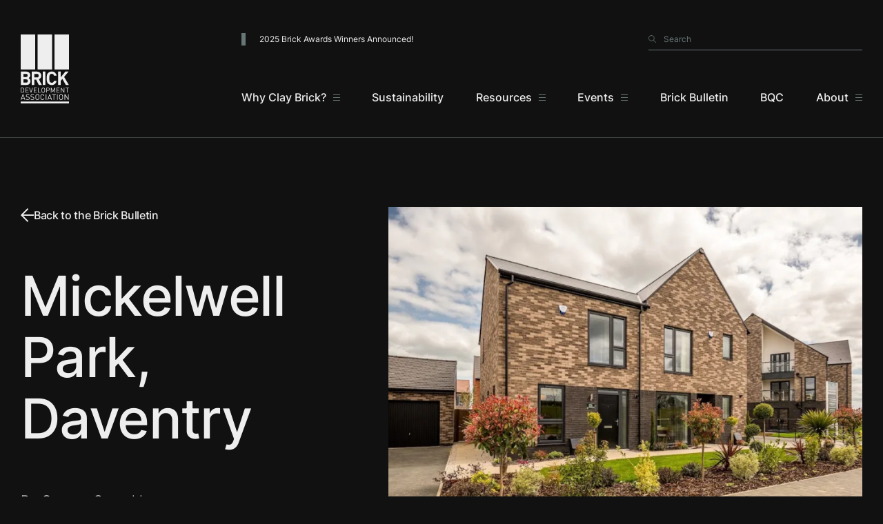

--- FILE ---
content_type: text/html; charset=UTF-8
request_url: https://www.brick.org.uk/brick-bulletin/mickelwell-park-daventry
body_size: 74563
content:



<!DOCTYPE html>
<html lang="en" class="no-webp">
<head>
    <meta charset="UTF-8">
    <meta http-equiv="X-UA-Compatible" content="IE=edge">
    <meta name="viewport" content="width=device-width, initial-scale=1.0">

    				
	<title>Mickelwell Park, Daventry - BDA</title>
	<meta name="description" content="" />

	<meta property="fb:app_id" content="">
	<meta property="og:url" content="https://www.brick.org.uk/brick-bulletin/mickelwell-park-daventry" />
	<meta property="og:type" content="website" />
	<meta property="og:title" content="Mickelwell Park, Daventry - BDA" />
	<meta property="og:image" content="" />
	<meta property="og:image:width" content="1200" />
	<meta property="og:image:height" content="630" />
	<meta property="og:description" content="" />
	<meta property="og:site_name" content="BDA" />
	<meta property="og:locale" content="en_GB" />
	<meta property="og:locale:alternate" content="en_GB" />
	
	<meta name="twitter:card" content="summary_large_image" />
	<meta name="twitter:site" content="" />
	<meta name="twitter:url" content="https://www.brick.org.uk/brick-bulletin/mickelwell-park-daventry" />
	<meta name="twitter:title" content="Mickelwell Park, Daventry - BDA" />
	<meta name="twitter:description" content="" />
	<meta name="twitter:image" content="" />

	
	<link rel="home" href="https://www.brick.org.uk/" />
	<link rel="canonical" href="https://www.brick.org.uk/brick-bulletin/mickelwell-park-daventry">

    <style>
        [x-cloak] {
            opacity: 0;
        }
    </style>

    <link rel="preload" href="https://www.brick.org.uk/assets/main.min.css?id=4bdb952ceeb837feb014f031e22b254c" as="style">
    <link rel="preload" href="https://www.brick.org.uk/assets/main.min.js?id=d0ca68d1f9ee3b1caf2a88bbf05c7a2d" as="script">

    <link rel="preload" href="https://www.brick.org.uk/assets/fonts/inter/Inter-Light.woff?id=b0c89844f9fb52c4d64a85203bd26b51" as="font" type="font/woff" crossorigin>
    <link rel="preload" href="https://www.brick.org.uk/assets/fonts/inter/Inter-Light.woff2?id=d30ba0369d2d613e6819a89c822d9ba9" as="font" type="font/woff2" crossorigin>
    <link rel="preload" href="https://www.brick.org.uk/assets/fonts/inter/Inter-Regular.woff?id=699f4f5b485946f786665fa3881acf8f" as="font" type="font/woff" crossorigin>
    <link rel="preload" href="https://www.brick.org.uk/assets/fonts/inter/Inter-Regular.woff2?id=312ec79d0a840b4dfb6c63ea98592dae" as="font" type="font/woff2" crossorigin>
    <link rel="preload" href="https://www.brick.org.uk/assets/fonts/inter/Inter-Medium.woff?id=aa51c366436bab0a887a3c888409ee4d" as="font" type="font/woff" crossorigin>
    <link rel="preload" href="https://www.brick.org.uk/assets/fonts/inter/Inter-Medium.woff2?id=586ce3a4f15cc6f0220e4bbecc8dcb2a" as="font" type="font/woff2" crossorigin>
    <link rel="preload" href="https://www.brick.org.uk/assets/fonts/inter/Inter-Bold.woff?id=e140d166be24341f4df9175b41cf284a" as="font" type="font/woff" crossorigin>
    <link rel="preload" href="https://www.brick.org.uk/assets/fonts/inter/Inter-Bold.woff2?id=a3ca131fd54389098154acb68be99a40" as="font" type="font/woff2" crossorigin>

    <link href="https://www.brick.org.uk/assets/main.min.css?id=4bdb952ceeb837feb014f031e22b254c" rel="stylesheet"/>

    <link rel="apple-touch-icon" sizes="180x180" href="https://www.brick.org.uk/assets/images/favicon/apple-touch-icon.png?id=47c05626051f7129e32da4d6a7dc8769">
    <link rel="icon" type="image/png" sizes="32x32" href="https://www.brick.org.uk/assets/images/favicon/favicon-32x32.png?id=ffd529fa73784aab1b8c24c72e1c4a86">
    <link rel="icon" type="image/png" sizes="16x16" href="https://www.brick.org.uk/assets/images/favicon/favicon-16x16.png?id=d0625401706a2a5659503708f92f713f">
    
            <!-- Facebook Pixel Code -->
<script>
!function(f,b,e,v,n,t,s)

{if(f.fbq)return;n=f.fbq=function(){n.callMethod?

n.callMethod.apply(n,arguments):n.queue.push(arguments)};

if(!f._fbq)f._fbq=n;n.push=n;n.loaded=!0;n.version='2.0';

n.queue=[];t=b.createElement(e);t.async=!0;

t.src=v;s=b.getElementsByTagName(e)[0];

s.parentNode.insertBefore(t,s)}(window,document,'script',

'https://connect.facebook.net/en_US/fbevents.js');

fbq('init', '2094973030564176');

fbq('track', 'PageView');

</script>
<noscript>
<img height="1" width="1"
src="https://www.facebook.com/tr?id=2094973030564176&ev=PageView
&noscript=1"/>
</noscript>
<!-- End Facebook Pixel Code -->
    </head>

<body class="bg-[#111] text-[#111] transition-colors duration-[0.3s]"
    x-data="{
      firstBlock: null,
      footer: null,
      pageBodyBackground: 'none',
      activeDropdown: null,
      dropdownHeight: null,
      scrolled: false,
      mobileMenu: false,

      createIframe($video) {
          const iframe = document.createElement('iframe');
          iframe.className = 'w-full h-[300px] object-cover object-center mdw:h-full';
          const poster = document.querySelector('[data-poster]');
          const parent = document.querySelector('[data-iframe-parent]');
          iframe.src = $video;
          parent.removeChild(poster);
          parent.appendChild(iframe);
      },  

      checkScroll() {
          this.scrolled = window.scrollY > 200;
      },   

      changeBodyBackground($event) {
        this.pageBodyBackground = $event.detail;
      },

      setFirstBlock($event) {
        this.firstBlock = $event.detail;
      },

      setFooter($event) {
        this.footer = $event.detail;
      },

      get bodyBackground() { 
        if(this.firstBlock) return this.firstBlock;
        if(this.footer) return this.footer;

        return this.pageBodyBackground;
      }
    }"
    @change-background.window="changeBodyBackground($event)"
    @set-first-block.window="setFirstBlock($event)"
    @set-footer.window="setFooter($event)"
   
    :class="{
      'body--dark bg-[#111]': bodyBackground === 'none' || bodyBackground === 'dark',
      'body--light bg-[#fff]': bodyBackground === 'light',
      'body--light bg-[#E3DDD5]': bodyBackground === 'merino',
    }">
<a class="skip-link" href="#content">Skip to content</a>

            
    <header class="fixed top-0 left-0 w-full z-[101]" @scroll.window="checkScroll()" x-cloak>
        <div class="fixed inset-0 p-0 bg-[#eee]/50 opacity-0 pointer-events-none z-0 transition-opacity duration-[0.3s]"
            :class="{
        'opacity-0': !activeDropdown,
        'opacity-100': activeDropdown,
      }"></div>
        <div class="relative">
            <div class="hidden mdw:block absolute top-0 left-0 w-full h-full transition-all duration-[0.3s]"
                :class="{
            'bg-[#E3DDD5]': bodyBackground === 'merino',
            'mdw:bg-[#111]': !scrolled && (bodyBackground !== 'merino'),    
            'mdw:bg-[#E3DDD5]': !scrolled && (bodyBackground === 'merino'),
            'mdw:bg-[#fff]': scrolled && (bodyBackground !== 'merino'),
            'mdw:bg-[#E3DDD5]': scrolled && (bodyBackground === 'merino'),
        }"
                :style="`height: ${(dropdownHeight ? dropdownHeight + 'px' : '100%')}`">
                <div class="absolute left-1/2 bottom-0 w-full -translate-x-1/2 container h-[1px] border-b transition-all duration-[0.3s]"
                    :class="{
            'border-b-[#2d23254d]': bodyBackground === 'merino',
            'border-b-[#3d4343]': (!scrolled) && (bodyBackground !== 'merino'),
            'border-b-[#eee]': (scrolled) && (bodyBackground !== 'merino'),
        }"></div>

            </div>

            <div class="mdw:bg-transparent container flex mdw:site-grid items-stretch h-[80px] mdw:h-[200px] relative z-10 transition-all duration-[0.3s]"
                :class="{
            'bg-[#111]': bodyBackground !== 'merino',
            'bg-[#E3DDD5]': bodyBackground === 'merino',
            'h-[80px] mdw:h-[200px]': !scrolled,
            'h-[80px] mdw:h-[80px]': scrolled,
        }">
                <div class="col-start-1 col-end-2 lg:col-end-3 self-center h-[100px] transition-all duration-[0.3s]"
                    :class="{
            'h-[35px] mdw:h-[100px]': !scrolled,
            'h-[35px] mdw:h-[80px]': scrolled,
          }">
                    <a href="/"
                        class="inline-block h-full text-[#eee] transition-colors duration-[0.3s]"
                        fill="#eee"
                        :class="{
                            'mix-blend-difference': bodyBackground === 'merino',
                            'text-[#eee]': !scrolled,
                            'text-[#111]': scrolled,
                    }">
                        <span class="sr-only">Go to the homepage</span>
                        <svg class="hidden mdw:block h-full" viewBox="0 0 70.111 100" xmlns="http://www.w3.org/2000/svg">
    <path :fill="bodyBackground === 'merino' ? '#000': 'currentColor'"
          d="M49.15 0h20.84v50.702H49.15zM24.631 0h20.842v50.702H24.631zM.11 0h20.84v50.702H.11zM.11 97.302h70.002V100H.11zM8.265 73.215H.148V53.832h7.793c3.782 0 5.986 2.123 5.986 5.444a4.477 4.477 0 0 1-2.395 4 4.5 4.5 0 0 1 2.665 4.356c0 3.624-2.475 5.581-5.933 5.581m-.627-16.01h-3.7v4.467h3.7a2.249 2.249 0 1 0 0-4.467m.245 7.869H3.936v4.768h3.947a2.388 2.388 0 1 0 0-4.768M26.254 73.215l-3.784-7.731h-2.726v7.731h-3.782V53.832h7.6c3.947 0 6.29 2.694 6.29 5.935a5.216 5.216 0 0 1-3.54 5.09l4.332 8.358Zm-2.942-16.01h-3.568v5.121h3.567a2.567 2.567 0 1 0 0-5.121M32.048 53.832h3.786v19.387h-3.786zM44.982 73.38a7.15 7.15 0 0 1-5.227-2.121c-1.961-1.961-1.9-4.386-1.9-7.733s-.057-5.771 1.9-7.73a7.135 7.135 0 0 1 5.227-2.125 6.834 6.834 0 0 1 7.132 6.125h-3.838a3.211 3.211 0 0 0-3.267-2.75 3.129 3.129 0 0 0-2.422 1.009c-.737.815-.951 1.742-.951 5.472s.214 4.655.951 5.472a3.133 3.133 0 0 0 2.422 1.005 3.207 3.207 0 0 0 3.267-2.746h3.838a6.847 6.847 0 0 1-7.132 6.123M65.504 73.215l-4.983-8.819-2.5 2.995v5.824h-3.783V53.832h3.786v8.439l6.83-8.439h4.6l-6.427 7.7 6.892 11.678ZM3.903 78.479a1.84 1.84 0 0 0-1.39-.517H.973v5.721h1.54a1.84 1.84 0 0 0 1.39-.517 3.8 3.8 0 0 0 .467-2.424 3.328 3.328 0 0 0-.467-2.265m.527 5.225a2.475 2.475 0 0 1-1.788.656H.218v-7.072h2.423a2.473 2.473 0 0 1 1.788.656 3.734 3.734 0 0 1 .695 2.8c0 .984.04 2.225-.695 2.96M7.111 84.365v-7.072h4.39v.675H7.866v2.493h3.1v.675h-3.1v2.553h3.636v.675ZM15.28 84.365h-.62l-2.324-7.072h.795l1.837 5.721 1.838-5.721h.795ZM18.911 84.365v-7.072h4.39v.675h-3.635v2.493h3.1v.675h-3.1v2.553h3.636v.675ZM25.08 84.365v-7.072h.754v6.4h3.616v.675ZM34.048 78.41a1.727 1.727 0 0 0-2.444 0c-.447.457-.5.934-.5 2.414s.05 1.957.5 2.414a1.727 1.727 0 0 0 2.444 0c.447-.457.5-.934.5-2.414s-.049-1.956-.5-2.414m.586 5.274a2.591 2.591 0 0 1-3.616 0c-.666-.665-.666-1.361-.666-2.861s0-2.2.666-2.861a2.592 2.592 0 0 1 3.616 0c.665.666.665 1.361.665 2.861s0 2.2-.665 2.861M39.849 77.965h-1.808v2.811h1.808a1.408 1.408 0 1 0 0-2.811m.07 3.486h-1.877v2.91h-.755v-7.072h2.632a2.083 2.083 0 1 1 0 4.162M49.057 84.365v-5.374l-1.937 4.262h-.645l-1.967-4.262v5.374h-.755v-7.072h.755l2.3 5.016 2.245-5.016h.755v7.072ZM52.066 84.365v-7.072h4.39v.675h-3.64v2.493h3.1v.675h-3.1v2.553h3.636v.675ZM62.744 84.365l-3.755-5.672v5.672h-.755v-7.072h.715l3.754 5.652v-5.652h.755v7.072ZM67.79 77.965v6.4h-.755v-6.4h-2.046v-.675h4.847v.675ZM3.33 88.021l-1.512 4.245h3Zm2.383 6.808-.644-1.818H1.558l-.643 1.818H0l2.958-8.038h.722l2.947 8.038ZM10.23 94.897a3.5 3.5 0 0 1-2.754-1.061l.587-.587a2.762 2.762 0 0 0 2.19.881c1.174 0 1.9-.554 1.9-1.49a1.3 1.3 0 0 0-.384-1.005 1.733 1.733 0 0 0-1.05-.384l-.937-.147a2.92 2.92 0 0 1-1.479-.61 1.9 1.9 0 0 1-.61-1.5 2.274 2.274 0 0 1 2.574-2.269 3.227 3.227 0 0 1 2.394.881l-.553.553a2.533 2.533 0 0 0-1.874-.689 1.485 1.485 0 0 0-1.693 1.49 1.159 1.159 0 0 0 .361.926 2.3 2.3 0 0 0 1.084.44l.881.136a2.586 2.586 0 0 1 1.468.564 2.012 2.012 0 0 1 .677 1.591c0 1.411-1.107 2.281-2.777 2.281M16.924 94.897a3.5 3.5 0 0 1-2.754-1.061l.587-.587a2.762 2.762 0 0 0 2.19.881c1.174 0 1.9-.554 1.9-1.49a1.3 1.3 0 0 0-.383-1.005 1.736 1.736 0 0 0-1.05-.384l-.941-.147a2.924 2.924 0 0 1-1.479-.61 1.9 1.9 0 0 1-.61-1.5 2.274 2.274 0 0 1 2.574-2.269 3.227 3.227 0 0 1 2.394.881l-.554.553a2.531 2.531 0 0 0-1.874-.689 1.485 1.485 0 0 0-1.693 1.49 1.161 1.161 0 0 0 .361.926 2.306 2.306 0 0 0 1.084.44l.88.136a2.587 2.587 0 0 1 1.468.564 2.013 2.013 0 0 1 .677 1.591c0 1.411-1.107 2.281-2.778 2.281M25.631 88.066a1.962 1.962 0 0 0-2.777 0c-.508.519-.565 1.062-.565 2.743s.056 2.225.565 2.744a1.962 1.962 0 0 0 2.777 0c.508-.519.565-1.061.565-2.744s-.057-2.224-.565-2.743m.667 5.995a2.945 2.945 0 0 1-4.11 0c-.756-.757-.756-1.547-.756-3.252s0-2.495.756-3.251a2.945 2.945 0 0 1 4.11 0c.756.756.756 1.547.756 3.251s0 2.5-.756 3.252M31.488 94.897a2.866 2.866 0 0 1-2.055-.835c-.757-.757-.757-1.547-.757-3.252s0-2.495.757-3.251a2.865 2.865 0 0 1 2.055-.835 2.712 2.712 0 0 1 2.789 2.394h-.881a1.9 1.9 0 0 0-1.908-1.626 1.936 1.936 0 0 0-1.389.565c-.508.519-.564 1.073-.564 2.754s.056 2.236.564 2.755a1.969 1.969 0 0 0 3.32-1.061h.858a2.711 2.711 0 0 1-2.789 2.394M36.412 86.791h.858v8.038h-.858zM42.137 88.021l-1.513 4.245h3Zm2.382 6.808-.643-1.818h-3.511l-.643 1.818h-.916l2.958-8.038h.723l2.946 8.038ZM48.647 87.558v7.271h-.858v-7.271h-2.322v-.767h5.509v.767ZM52.716 86.791h.859v8.038h-.859zM60.033 88.066a1.963 1.963 0 0 0-2.778 0c-.508.519-.564 1.062-.564 2.743s.056 2.225.564 2.744a1.963 1.963 0 0 0 2.778 0c.508-.519.564-1.061.564-2.744s-.056-2.224-.564-2.743m.666 5.995a2.944 2.944 0 0 1-4.11 0c-.757-.757-.757-1.547-.757-3.252s0-2.495.757-3.251a2.945 2.945 0 0 1 4.11 0c.756.756.756 1.547.756 3.251s0 2.5-.756 3.252M68.841 94.829l-4.268-6.447v6.447h-.858v-8.038h.813l4.268 6.424v-6.424h.858v8.038Z"/>
</svg>

                        <svg class="block mdw:hidden w-[98px] h-[35px]" xmlns="http://www.w3.org/2000/svg" xmlns:xlink="http://www.w3.org/1999/xlink" viewBox="0 0 98 35.45" :fill="{ &#039;#111&#039;: bodyBackground === &#039;merino&#039; }">
    <image data-name="Image 100" width="98" height="35.45"
           xlink:href="[data-uri]"/>
</svg>

                    </a>
                </div>

                <div class="mdw:bg-transparent fixed top-[80px] left-0 w-full h-[calc(100vh-80px)] pb-[50px] mdw:pb-0 overflow-auto mdw:overflow-visible translate-y-[-100vh] pointer-events-none mdw:h-auto mdw:translate-y-0 mdw:pointer-events-auto mdw:static col-start-3 lg:col-start-4 col-end-13 flex flex-col items-stretch mdw:justify-center text-[#eee] transition-all duration-[0.3s]"
                    :class="{
                        'text-[#111]': bodyBackground === 'marino',
                        'bg-[#111]': bodyBackground !== 'merino',
                        'bg-[#E3DDD5]': bodyBackground === 'merino',
                        'translate-y-[-100vh] pointer-events-none': !mobileMenu,
                        'translate-y-0 pointer-events-auto': mobileMenu,
                        'mdw:text-[#eee]': !scrolled,
                        'mdw:text-[#111]': scrolled,
                        }">
                    <div class="flex flex-col mdw:flex-row items-stretch mdw:items-start justify-between py-[20px] mdw:pt-0 mdw:pb-[56px] px-[30px] mdw:px-0"
                        :class="{
                        'text-[#111]': bodyBackground === 'merino',
              'mdw:hidden': scrolled,
            }">
                        <div class="flex-1">
                                                            <span class="block text-[12px] border-l-[6px] border-[#687676] pl-[20px] py-[8px] mdw:py-0 mb-[20px] mdw:mb-0"
                                :class="{
                                    'border-[#687676]': bodyBackground !== 'merino',        
                                    'border-[#C5917C]': bodyBackground === 'merino',
                                }">
                                    2025 Brick Awards Winners Announced!
                                </span>
                                                    </div>

                        <form class="flex-shrink-0 w-full mdw:w-[310px] relative" action="https://www.brick.org.uk/search">
                            <label for="header-search" class="sr-only">Search</label>

                            <button class="absolute top-[15px] mdw:top-[3px] left-0">
                                <span class="sr-only">Search</span>
                                <svg xmlns="http://www.w3.org/2000/svg" width="11.497" height="11.5">
                                    <path 
                                        data-name="Icon ionic-ios-search"
                                        d="m11.362 10.668-3.2-3.228a4.557 4.557 0 1 0-.692.7l3.18 3.207a.492.492 0 0 0 .695.018.5.5 0 0 0 .017-.697ZM4.584 8.18a3.6 3.6 0 1 1 2.545-1.054A3.576 3.576 0 0 1 4.584 8.18Z"
                                        fill="#687676"
                                        opacity=".8"/>
                                </svg>
                            </button>

                            <input name="query"
                                type="search"
                                placeholder="Search"
                                id="header-search"
                                x-ref="search"
                                class="block w-full appearance-none text-[12px] text-[#eee] bg-transparent pl-[22px] py-[12px] mdw:pt-0 mdw:pb-[6px] border-b border-[#687676] placeholder:text-[#687676] focus:placeholder:text-[#eee] rounded-none">
                        </form>
                    </div>

                    <nav aria-label="Main">
                        <ul class="flex flex-col mdw:flex-row items-center mdw:justify-between gap-y-[15px] mdw:gap-y-0 pt-[30px] mdw:pt-0"
                           >
                                                            
                                                                    <li class="group"
                                                                                    x-id="['nav-item']"
                                            x-data="headerDropdown()"
                                            @mouseenter="setOpen(true)"
                                            @mouseleave="setOpen(false)"
                                            @keydown.esc="setOpen(false, true)"
                                                                            >
                                        
                                                                                    
                                                                                                                                        
                                            <a  class="flex flex-row items-center justify-center text-[16px] font-medium hover:underline transition-opacity duration-[0.3s]" href="https://www.brick.org.uk/better-with-brick" :class="{ &#039;opacity-30&#039;: activeDropdown &amp;&amp; activeDropdown !== $id(&#039;nav-item&#039;),
                                                &#039;text-[#111]&#039;: bodyBackground === &#039;merino&#039;}" x-ref="link" aria-haspopup="true" :aria-expanded="open" @click="toggle($event)">
                                                <span>Why Clay Brick?</span>

                                                                                                    <div class="text-[#687676] pt-[2px] transition-colors duration-[0.3s]"
                                                        :class="{
                                                    'mdw:text-[#687676]': !scrolled && (!activeDropdown || activeDropdown !== $id('nav-item')),
                                                    'mdw:text-[#fff]': !scrolled && (activeDropdown && activeDropdown === $id('nav-item')),
                                                    'mdw:text-[#111]/30': scrolled && (!activeDropdown || activeDropdown !== $id('nav-item')),
                                                    'mdw:text-[#111]': scrolled && (activeDropdown && activeDropdown === $id('nav-item')),
                                                }">
                                                        <svg class="ml-[10px]"
                                                            xmlns="http://www.w3.org/2000/svg"
                                                            width="10"
                                                            height="9">
                                                            <g data-name="Group 217" fill="currentColor">
                                                                <path data-name="Rectangle 49" d="M0 0h10v1H0z"/>
                                                                <path data-name="Rectangle 50" d="M0 4h10v1H0z"/>
                                                                <path data-name="Rectangle 51" d="M0 8h10v1H0z"/>
                                                            </g>
                                                        </svg>
                                                    </div>
                                                                                            </a>
                                        
                                                                                    <div class="relative opacity-0 pointer-events-none transition-opacity duration-[0.3s]"
                                                :class="{
                                            'text-[#111]': bodyBackground === 'merino',
                                            'invisible opacity-0 pointer-events-none': !activeDropdown || activeDropdown !== $id('nav-item'),
                                            'visible opacity-100 pointer-events-auto': activeDropdown && activeDropdown === $id('nav-item'),
                                            }">
                                                <ul class="w-auto flex flex-col flex-nowrap items-center mdw:items-start mdw:absolute top-full left-0 mdw:pt-[38px] mdw:pb-[53px] mdw:h-auto"
                                                    :class="{
                            'h-0': !activeDropdown || activeDropdown !== $id('nav-item'),
                            'h-auto pt-[10px]': activeDropdown && activeDropdown === $id('nav-item'),
                          }"
                                                    x-ref="dropdown">
                                                                                                            <li class="block whitespace-nowrap">
                                                                                                                            
                                                                                                                                    <a  class="inline-flex flex-row items-center text-[14px] font-medium hover:underline" href="https://www.brick.org.uk/better-with-brick">
                                                                        <div class="hidden mdw:block opacity-50 mr-[18px]">
                                                                            <svg xmlns="http://www.w3.org/2000/svg" width="13.49" height="14.001">
    <g data-name="Group 389" opacity=".3" fill="none" stroke="currentColor" stroke-width="2">
        <path data-name="Path 27" d="M5.783.707 12.076 7l-6.293 6.293"/>
        <path data-name="Path 28" d="M11.935 7H0"/>
    </g>
</svg>

                                                                        </div>
                                                                        <span>Better with Brick Campaign</span>
                                                                    </a>
                                                                                                                                                                                    </li>
                                                                                                            <li class="block whitespace-nowrap">
                                                                                                                            
                                                                                                                                    <a  class="inline-flex flex-row items-center text-[14px] font-medium hover:underline" href="https://www.brick.org.uk/better-with-brick/sustainability">
                                                                        <div class="hidden mdw:block opacity-50 mr-[18px]">
                                                                            <svg xmlns="http://www.w3.org/2000/svg" width="13.49" height="14.001">
    <g data-name="Group 389" opacity=".3" fill="none" stroke="currentColor" stroke-width="2">
        <path data-name="Path 27" d="M5.783.707 12.076 7l-6.293 6.293"/>
        <path data-name="Path 28" d="M11.935 7H0"/>
    </g>
</svg>

                                                                        </div>
                                                                        <span>Sustainability</span>
                                                                    </a>
                                                                                                                                                                                    </li>
                                                                                                            <li class="block whitespace-nowrap">
                                                                                                                            
                                                                                                                                    <a  class="inline-flex flex-row items-center text-[14px] font-medium hover:underline" href="https://www.brick.org.uk/better-with-brick/regulations-and-compliance">
                                                                        <div class="hidden mdw:block opacity-50 mr-[18px]">
                                                                            <svg xmlns="http://www.w3.org/2000/svg" width="13.49" height="14.001">
    <g data-name="Group 389" opacity=".3" fill="none" stroke="currentColor" stroke-width="2">
        <path data-name="Path 27" d="M5.783.707 12.076 7l-6.293 6.293"/>
        <path data-name="Path 28" d="M11.935 7H0"/>
    </g>
</svg>

                                                                        </div>
                                                                        <span>Regulations &amp; Compliance</span>
                                                                    </a>
                                                                                                                                                                                    </li>
                                                                                                            <li class="block whitespace-nowrap">
                                                                                                                            
                                                                                                                                    <a  class="inline-flex flex-row items-center text-[14px] font-medium hover:underline" href="https://www.brick.org.uk/better-with-brick/design-considerations">
                                                                        <div class="hidden mdw:block opacity-50 mr-[18px]">
                                                                            <svg xmlns="http://www.w3.org/2000/svg" width="13.49" height="14.001">
    <g data-name="Group 389" opacity=".3" fill="none" stroke="currentColor" stroke-width="2">
        <path data-name="Path 27" d="M5.783.707 12.076 7l-6.293 6.293"/>
        <path data-name="Path 28" d="M11.935 7H0"/>
    </g>
</svg>

                                                                        </div>
                                                                        <span>Design Considerations</span>
                                                                    </a>
                                                                                                                                                                                    </li>
                                                                                                            <li class="block whitespace-nowrap">
                                                                                                                            
                                                                                                                                    <a  class="inline-flex flex-row items-center text-[14px] font-medium hover:underline" href="https://www.brick.org.uk/better-with-brick/quality">
                                                                        <div class="hidden mdw:block opacity-50 mr-[18px]">
                                                                            <svg xmlns="http://www.w3.org/2000/svg" width="13.49" height="14.001">
    <g data-name="Group 389" opacity=".3" fill="none" stroke="currentColor" stroke-width="2">
        <path data-name="Path 27" d="M5.783.707 12.076 7l-6.293 6.293"/>
        <path data-name="Path 28" d="M11.935 7H0"/>
    </g>
</svg>

                                                                        </div>
                                                                        <span>Quality</span>
                                                                    </a>
                                                                                                                                                                                    </li>
                                                                                                    </ul>
                                            </div>
                                                                            </li>
                                
                                                                                            
                                                                    <li class="group"
                                                                            >
                                        
                                                                                    
                                            
                                            <a  class="flex flex-row items-center justify-center text-[16px] font-medium hover:underline transition-opacity duration-[0.3s]" href="https://www.brick.org.uk/better-with-brick/sustainability" :class="{ &#039;opacity-30&#039;: activeDropdown &amp;&amp; activeDropdown !== $id(&#039;nav-item&#039;),
                                                &#039;text-[#111]&#039;: bodyBackground === &#039;merino&#039;}" x-ref="link">
                                                <span>Sustainability</span>

                                                                                            </a>
                                        
                                                                            </li>
                                
                                                                                            
                                                                    <li class="group"
                                                                                    x-id="['nav-item']"
                                            x-data="headerDropdown()"
                                            @mouseenter="setOpen(true)"
                                            @mouseleave="setOpen(false)"
                                            @keydown.esc="setOpen(false, true)"
                                                                            >
                                        
                                                                                    
                                                                                                                                        
                                            <a  class="flex flex-row items-center justify-center text-[16px] font-medium hover:underline transition-opacity duration-[0.3s]" href="https://www.brick.org.uk/guides" :class="{ &#039;opacity-30&#039;: activeDropdown &amp;&amp; activeDropdown !== $id(&#039;nav-item&#039;),
                                                &#039;text-[#111]&#039;: bodyBackground === &#039;merino&#039;}" x-ref="link" aria-haspopup="true" :aria-expanded="open" @click="toggle($event)">
                                                <span>Resources</span>

                                                                                                    <div class="text-[#687676] pt-[2px] transition-colors duration-[0.3s]"
                                                        :class="{
                                                    'mdw:text-[#687676]': !scrolled && (!activeDropdown || activeDropdown !== $id('nav-item')),
                                                    'mdw:text-[#fff]': !scrolled && (activeDropdown && activeDropdown === $id('nav-item')),
                                                    'mdw:text-[#111]/30': scrolled && (!activeDropdown || activeDropdown !== $id('nav-item')),
                                                    'mdw:text-[#111]': scrolled && (activeDropdown && activeDropdown === $id('nav-item')),
                                                }">
                                                        <svg class="ml-[10px]"
                                                            xmlns="http://www.w3.org/2000/svg"
                                                            width="10"
                                                            height="9">
                                                            <g data-name="Group 217" fill="currentColor">
                                                                <path data-name="Rectangle 49" d="M0 0h10v1H0z"/>
                                                                <path data-name="Rectangle 50" d="M0 4h10v1H0z"/>
                                                                <path data-name="Rectangle 51" d="M0 8h10v1H0z"/>
                                                            </g>
                                                        </svg>
                                                    </div>
                                                                                            </a>
                                        
                                                                                    <div class="relative opacity-0 pointer-events-none transition-opacity duration-[0.3s]"
                                                :class="{
                                            'text-[#111]': bodyBackground === 'merino',
                                            'invisible opacity-0 pointer-events-none': !activeDropdown || activeDropdown !== $id('nav-item'),
                                            'visible opacity-100 pointer-events-auto': activeDropdown && activeDropdown === $id('nav-item'),
                                            }">
                                                <ul class="w-auto flex flex-col flex-nowrap items-center mdw:items-start mdw:absolute top-full left-0 mdw:pt-[38px] mdw:pb-[53px] mdw:h-auto"
                                                    :class="{
                            'h-0': !activeDropdown || activeDropdown !== $id('nav-item'),
                            'h-auto pt-[10px]': activeDropdown && activeDropdown === $id('nav-item'),
                          }"
                                                    x-ref="dropdown">
                                                                                                            <li class="block whitespace-nowrap">
                                                                                                                            
                                                                                                                                    <a  class="inline-flex flex-row items-center text-[14px] font-medium hover:underline" href="https://www.brick.org.uk/guides">
                                                                        <div class="hidden mdw:block opacity-50 mr-[18px]">
                                                                            <svg xmlns="http://www.w3.org/2000/svg" width="13.49" height="14.001">
    <g data-name="Group 389" opacity=".3" fill="none" stroke="currentColor" stroke-width="2">
        <path data-name="Path 27" d="M5.783.707 12.076 7l-6.293 6.293"/>
        <path data-name="Path 28" d="M11.935 7H0"/>
    </g>
</svg>

                                                                        </div>
                                                                        <span>Guides</span>
                                                                    </a>
                                                                                                                                                                                    </li>
                                                                                                            <li class="block whitespace-nowrap">
                                                                                                                            
                                                                                                                                    <a  class="inline-flex flex-row items-center text-[14px] font-medium hover:underline" href="https://www.brick.org.uk/continual-professional-development">
                                                                        <div class="hidden mdw:block opacity-50 mr-[18px]">
                                                                            <svg xmlns="http://www.w3.org/2000/svg" width="13.49" height="14.001">
    <g data-name="Group 389" opacity=".3" fill="none" stroke="currentColor" stroke-width="2">
        <path data-name="Path 27" d="M5.783.707 12.076 7l-6.293 6.293"/>
        <path data-name="Path 28" d="M11.935 7H0"/>
    </g>
</svg>

                                                                        </div>
                                                                        <span>Professional Development</span>
                                                                    </a>
                                                                                                                                                                                    </li>
                                                                                                            <li class="block whitespace-nowrap">
                                                                                                                            
                                                                                                                                    <a  class="inline-flex flex-row items-center text-[14px] font-medium hover:underline" href="https://www.brick.org.uk/brick-calculator">
                                                                        <div class="hidden mdw:block opacity-50 mr-[18px]">
                                                                            <svg xmlns="http://www.w3.org/2000/svg" width="13.49" height="14.001">
    <g data-name="Group 389" opacity=".3" fill="none" stroke="currentColor" stroke-width="2">
        <path data-name="Path 27" d="M5.783.707 12.076 7l-6.293 6.293"/>
        <path data-name="Path 28" d="M11.935 7H0"/>
    </g>
</svg>

                                                                        </div>
                                                                        <span>Brick Calculator</span>
                                                                    </a>
                                                                                                                                                                                    </li>
                                                                                                            <li class="block whitespace-nowrap">
                                                                                                                            
                                                                                                                                    <a  class="inline-flex flex-row items-center text-[14px] font-medium hover:underline" href="https://www.brick.org.uk/other-resources">
                                                                        <div class="hidden mdw:block opacity-50 mr-[18px]">
                                                                            <svg xmlns="http://www.w3.org/2000/svg" width="13.49" height="14.001">
    <g data-name="Group 389" opacity=".3" fill="none" stroke="currentColor" stroke-width="2">
        <path data-name="Path 27" d="M5.783.707 12.076 7l-6.293 6.293"/>
        <path data-name="Path 28" d="M11.935 7H0"/>
    </g>
</svg>

                                                                        </div>
                                                                        <span>Other Resources</span>
                                                                    </a>
                                                                                                                                                                                    </li>
                                                                                                            <li class="block whitespace-nowrap">
                                                                                                                            
                                                                                                                                    <a  class="inline-flex flex-row items-center text-[14px] font-medium hover:underline" href="https://www.brick.org.uk/research-papers">
                                                                        <div class="hidden mdw:block opacity-50 mr-[18px]">
                                                                            <svg xmlns="http://www.w3.org/2000/svg" width="13.49" height="14.001">
    <g data-name="Group 389" opacity=".3" fill="none" stroke="currentColor" stroke-width="2">
        <path data-name="Path 27" d="M5.783.707 12.076 7l-6.293 6.293"/>
        <path data-name="Path 28" d="M11.935 7H0"/>
    </g>
</svg>

                                                                        </div>
                                                                        <span>Research Papers</span>
                                                                    </a>
                                                                                                                                                                                    </li>
                                                                                                    </ul>
                                            </div>
                                                                            </li>
                                
                                                                                            
                                                                    <li class="group"
                                                                                    x-id="['nav-item']"
                                            x-data="headerDropdown()"
                                            @mouseenter="setOpen(true)"
                                            @mouseleave="setOpen(false)"
                                            @keydown.esc="setOpen(false, true)"
                                                                            >
                                        
                                                                                    
                                                                                                                                        
                                            <a  class="flex flex-row items-center justify-center text-[16px] font-medium hover:underline transition-opacity duration-[0.3s]" href="https://www.brick.org.uk/brick-awards" title="Events" aria-label="Events" :class="{ &#039;opacity-30&#039;: activeDropdown &amp;&amp; activeDropdown !== $id(&#039;nav-item&#039;),
                                                &#039;text-[#111]&#039;: bodyBackground === &#039;merino&#039;}" x-ref="link" aria-haspopup="true" :aria-expanded="open" @click="toggle($event)">
                                                <span>Events</span>

                                                                                                    <div class="text-[#687676] pt-[2px] transition-colors duration-[0.3s]"
                                                        :class="{
                                                    'mdw:text-[#687676]': !scrolled && (!activeDropdown || activeDropdown !== $id('nav-item')),
                                                    'mdw:text-[#fff]': !scrolled && (activeDropdown && activeDropdown === $id('nav-item')),
                                                    'mdw:text-[#111]/30': scrolled && (!activeDropdown || activeDropdown !== $id('nav-item')),
                                                    'mdw:text-[#111]': scrolled && (activeDropdown && activeDropdown === $id('nav-item')),
                                                }">
                                                        <svg class="ml-[10px]"
                                                            xmlns="http://www.w3.org/2000/svg"
                                                            width="10"
                                                            height="9">
                                                            <g data-name="Group 217" fill="currentColor">
                                                                <path data-name="Rectangle 49" d="M0 0h10v1H0z"/>
                                                                <path data-name="Rectangle 50" d="M0 4h10v1H0z"/>
                                                                <path data-name="Rectangle 51" d="M0 8h10v1H0z"/>
                                                            </g>
                                                        </svg>
                                                    </div>
                                                                                            </a>
                                        
                                                                                    <div class="relative opacity-0 pointer-events-none transition-opacity duration-[0.3s]"
                                                :class="{
                                            'text-[#111]': bodyBackground === 'merino',
                                            'invisible opacity-0 pointer-events-none': !activeDropdown || activeDropdown !== $id('nav-item'),
                                            'visible opacity-100 pointer-events-auto': activeDropdown && activeDropdown === $id('nav-item'),
                                            }">
                                                <ul class="w-auto flex flex-col flex-nowrap items-center mdw:items-start mdw:absolute top-full left-0 mdw:pt-[38px] mdw:pb-[53px] mdw:h-auto"
                                                    :class="{
                            'h-0': !activeDropdown || activeDropdown !== $id('nav-item'),
                            'h-auto pt-[10px]': activeDropdown && activeDropdown === $id('nav-item'),
                          }"
                                                    x-ref="dropdown">
                                                                                                            <li class="block whitespace-nowrap">
                                                                                                                            
                                                                                                                                    <a  class="inline-flex flex-row items-center text-[14px] font-medium hover:underline" href="https://www.brick.org.uk/brick-awards" title="Brick Awards" aria-label="Brick Awards">
                                                                        <div class="hidden mdw:block opacity-50 mr-[18px]">
                                                                            <svg xmlns="http://www.w3.org/2000/svg" width="13.49" height="14.001">
    <g data-name="Group 389" opacity=".3" fill="none" stroke="currentColor" stroke-width="2">
        <path data-name="Path 27" d="M5.783.707 12.076 7l-6.293 6.293"/>
        <path data-name="Path 28" d="M11.935 7H0"/>
    </g>
</svg>

                                                                        </div>
                                                                        <span>Brick Awards</span>
                                                                    </a>
                                                                                                                                                                                    </li>
                                                                                                            <li class="block whitespace-nowrap">
                                                                                                                            
                                                                                                                                    <a  class="inline-flex flex-row items-center text-[14px] font-medium hover:underline" href="https://www.brick.org.uk/brick-awards/2025-winners" title="2025 Brick Award Winners" aria-label="2025 Brick Award Winners">
                                                                        <div class="hidden mdw:block opacity-50 mr-[18px]">
                                                                            <svg xmlns="http://www.w3.org/2000/svg" width="13.49" height="14.001">
    <g data-name="Group 389" opacity=".3" fill="none" stroke="currentColor" stroke-width="2">
        <path data-name="Path 27" d="M5.783.707 12.076 7l-6.293 6.293"/>
        <path data-name="Path 28" d="M11.935 7H0"/>
    </g>
</svg>

                                                                        </div>
                                                                        <span>2025 Brick Award Winners</span>
                                                                    </a>
                                                                                                                                                                                    </li>
                                                                                                            <li class="block whitespace-nowrap">
                                                                                                                            
                                                                                                                                    <a  class="inline-flex flex-row items-center text-[14px] font-medium hover:underline" href="https://www.brick.org.uk/brick-awards/archives" title="Brick Awards Archive" aria-label="Brick Awards Archive">
                                                                        <div class="hidden mdw:block opacity-50 mr-[18px]">
                                                                            <svg xmlns="http://www.w3.org/2000/svg" width="13.49" height="14.001">
    <g data-name="Group 389" opacity=".3" fill="none" stroke="currentColor" stroke-width="2">
        <path data-name="Path 27" d="M5.783.707 12.076 7l-6.293 6.293"/>
        <path data-name="Path 28" d="M11.935 7H0"/>
    </g>
</svg>

                                                                        </div>
                                                                        <span>Brick Awards Archive</span>
                                                                    </a>
                                                                                                                                                                                    </li>
                                                                                                            <li class="block whitespace-nowrap">
                                                                                                                            
                                                                                                                                    <a  class="inline-flex flex-row items-center text-[14px] font-medium hover:underline" href="https://www.brick.org.uk/brick-works-series" title="Brick Works" aria-label="Brick Works">
                                                                        <div class="hidden mdw:block opacity-50 mr-[18px]">
                                                                            <svg xmlns="http://www.w3.org/2000/svg" width="13.49" height="14.001">
    <g data-name="Group 389" opacity=".3" fill="none" stroke="currentColor" stroke-width="2">
        <path data-name="Path 27" d="M5.783.707 12.076 7l-6.293 6.293"/>
        <path data-name="Path 28" d="M11.935 7H0"/>
    </g>
</svg>

                                                                        </div>
                                                                        <span>Brick Works</span>
                                                                    </a>
                                                                                                                                                                                    </li>
                                                                                                    </ul>
                                            </div>
                                                                            </li>
                                
                                                                                            
                                                                    <li class="group"
                                                                            >
                                        
                                                                                    
                                            
                                            <a  class="flex flex-row items-center justify-center text-[16px] font-medium hover:underline transition-opacity duration-[0.3s]" href="https://www.brick.org.uk/brick-bulletin" :class="{ &#039;opacity-30&#039;: activeDropdown &amp;&amp; activeDropdown !== $id(&#039;nav-item&#039;),
                                                &#039;text-[#111]&#039;: bodyBackground === &#039;merino&#039;}" x-ref="link">
                                                <span>Brick Bulletin</span>

                                                                                            </a>
                                        
                                                                            </li>
                                
                                                                                            
                                                                    <li class="group"
                                                                            >
                                        
                                                                                    
                                            
                                            <a  class="flex flex-row items-center justify-center text-[16px] font-medium hover:underline transition-opacity duration-[0.3s]" href="https://www.brick.org.uk/bqc" :class="{ &#039;opacity-30&#039;: activeDropdown &amp;&amp; activeDropdown !== $id(&#039;nav-item&#039;),
                                                &#039;text-[#111]&#039;: bodyBackground === &#039;merino&#039;}" x-ref="link">
                                                <span>BQC</span>

                                                                                            </a>
                                        
                                                                            </li>
                                
                                                                                            
                                                                    <li class="group"
                                                                                    x-id="['nav-item']"
                                            x-data="headerDropdown()"
                                            @mouseenter="setOpen(true)"
                                            @mouseleave="setOpen(false)"
                                            @keydown.esc="setOpen(false, true)"
                                                                            >
                                        
                                                                                    
                                                                                                                                        
                                            <a  class="flex flex-row items-center justify-center text-[16px] font-medium hover:underline transition-opacity duration-[0.3s]" href="https://www.brick.org.uk/the-association" :class="{ &#039;opacity-30&#039;: activeDropdown &amp;&amp; activeDropdown !== $id(&#039;nav-item&#039;),
                                                &#039;text-[#111]&#039;: bodyBackground === &#039;merino&#039;}" x-ref="link" aria-haspopup="true" :aria-expanded="open" @click="toggle($event)">
                                                <span>About</span>

                                                                                                    <div class="text-[#687676] pt-[2px] transition-colors duration-[0.3s]"
                                                        :class="{
                                                    'mdw:text-[#687676]': !scrolled && (!activeDropdown || activeDropdown !== $id('nav-item')),
                                                    'mdw:text-[#fff]': !scrolled && (activeDropdown && activeDropdown === $id('nav-item')),
                                                    'mdw:text-[#111]/30': scrolled && (!activeDropdown || activeDropdown !== $id('nav-item')),
                                                    'mdw:text-[#111]': scrolled && (activeDropdown && activeDropdown === $id('nav-item')),
                                                }">
                                                        <svg class="ml-[10px]"
                                                            xmlns="http://www.w3.org/2000/svg"
                                                            width="10"
                                                            height="9">
                                                            <g data-name="Group 217" fill="currentColor">
                                                                <path data-name="Rectangle 49" d="M0 0h10v1H0z"/>
                                                                <path data-name="Rectangle 50" d="M0 4h10v1H0z"/>
                                                                <path data-name="Rectangle 51" d="M0 8h10v1H0z"/>
                                                            </g>
                                                        </svg>
                                                    </div>
                                                                                            </a>
                                        
                                                                                    <div class="relative opacity-0 pointer-events-none transition-opacity duration-[0.3s]"
                                                :class="{
                                            'text-[#111]': bodyBackground === 'merino',
                                            'invisible opacity-0 pointer-events-none': !activeDropdown || activeDropdown !== $id('nav-item'),
                                            'visible opacity-100 pointer-events-auto': activeDropdown && activeDropdown === $id('nav-item'),
                                            }">
                                                <ul class="w-auto flex flex-col flex-nowrap items-center mdw:items-start mdw:absolute top-full left-0 mdw:pt-[38px] mdw:pb-[53px] mdw:h-auto"
                                                    :class="{
                            'h-0': !activeDropdown || activeDropdown !== $id('nav-item'),
                            'h-auto pt-[10px]': activeDropdown && activeDropdown === $id('nav-item'),
                          }"
                                                    x-ref="dropdown">
                                                                                                            <li class="block whitespace-nowrap">
                                                                                                                            
                                                                                                                                    <a  class="inline-flex flex-row items-center text-[14px] font-medium hover:underline" href="https://www.brick.org.uk/members">
                                                                        <div class="hidden mdw:block opacity-50 mr-[18px]">
                                                                            <svg xmlns="http://www.w3.org/2000/svg" width="13.49" height="14.001">
    <g data-name="Group 389" opacity=".3" fill="none" stroke="currentColor" stroke-width="2">
        <path data-name="Path 27" d="M5.783.707 12.076 7l-6.293 6.293"/>
        <path data-name="Path 28" d="M11.935 7H0"/>
    </g>
</svg>

                                                                        </div>
                                                                        <span>Members</span>
                                                                    </a>
                                                                                                                                                                                    </li>
                                                                                                            <li class="block whitespace-nowrap">
                                                                                                                            
                                                                                                                                    <a  class="inline-flex flex-row items-center text-[14px] font-medium hover:underline" href="https://www.brick.org.uk/the-association">
                                                                        <div class="hidden mdw:block opacity-50 mr-[18px]">
                                                                            <svg xmlns="http://www.w3.org/2000/svg" width="13.49" height="14.001">
    <g data-name="Group 389" opacity=".3" fill="none" stroke="currentColor" stroke-width="2">
        <path data-name="Path 27" d="M5.783.707 12.076 7l-6.293 6.293"/>
        <path data-name="Path 28" d="M11.935 7H0"/>
    </g>
</svg>

                                                                        </div>
                                                                        <span>The Association</span>
                                                                    </a>
                                                                                                                                                                                    </li>
                                                                                                            <li class="block whitespace-nowrap">
                                                                                                                            
                                                                                                                                    <a  class="inline-flex flex-row items-center text-[14px] font-medium hover:underline" href="https://www.brick.org.uk/industry-links">
                                                                        <div class="hidden mdw:block opacity-50 mr-[18px]">
                                                                            <svg xmlns="http://www.w3.org/2000/svg" width="13.49" height="14.001">
    <g data-name="Group 389" opacity=".3" fill="none" stroke="currentColor" stroke-width="2">
        <path data-name="Path 27" d="M5.783.707 12.076 7l-6.293 6.293"/>
        <path data-name="Path 28" d="M11.935 7H0"/>
    </g>
</svg>

                                                                        </div>
                                                                        <span>Industry Links</span>
                                                                    </a>
                                                                                                                                                                                    </li>
                                                                                                            <li class="block whitespace-nowrap">
                                                                                                                            
                                                                                                                                    <a  class="inline-flex flex-row items-center text-[14px] font-medium hover:underline" href="https://www.brick.org.uk/about-our-team">
                                                                        <div class="hidden mdw:block opacity-50 mr-[18px]">
                                                                            <svg xmlns="http://www.w3.org/2000/svg" width="13.49" height="14.001">
    <g data-name="Group 389" opacity=".3" fill="none" stroke="currentColor" stroke-width="2">
        <path data-name="Path 27" d="M5.783.707 12.076 7l-6.293 6.293"/>
        <path data-name="Path 28" d="M11.935 7H0"/>
    </g>
</svg>

                                                                        </div>
                                                                        <span>Our Team</span>
                                                                    </a>
                                                                                                                                                                                    </li>
                                                                                                            <li class="block whitespace-nowrap">
                                                                                                                            
                                                                                                                                    <a  class="inline-flex flex-row items-center text-[14px] font-medium hover:underline" href="https://www.brick.org.uk/news-pr">
                                                                        <div class="hidden mdw:block opacity-50 mr-[18px]">
                                                                            <svg xmlns="http://www.w3.org/2000/svg" width="13.49" height="14.001">
    <g data-name="Group 389" opacity=".3" fill="none" stroke="currentColor" stroke-width="2">
        <path data-name="Path 27" d="M5.783.707 12.076 7l-6.293 6.293"/>
        <path data-name="Path 28" d="M11.935 7H0"/>
    </g>
</svg>

                                                                        </div>
                                                                        <span>News</span>
                                                                    </a>
                                                                                                                                                                                    </li>
                                                                                                            <li class="block whitespace-nowrap">
                                                                                                                            
                                                                                                                                    <a  class="inline-flex flex-row items-center text-[14px] font-medium hover:underline" href="https://www.brick.org.uk/contact">
                                                                        <div class="hidden mdw:block opacity-50 mr-[18px]">
                                                                            <svg xmlns="http://www.w3.org/2000/svg" width="13.49" height="14.001">
    <g data-name="Group 389" opacity=".3" fill="none" stroke="currentColor" stroke-width="2">
        <path data-name="Path 27" d="M5.783.707 12.076 7l-6.293 6.293"/>
        <path data-name="Path 28" d="M11.935 7H0"/>
    </g>
</svg>

                                                                        </div>
                                                                        <span>Contact Us</span>
                                                                    </a>
                                                                                                                                                                                    </li>
                                                                                                    </ul>
                                            </div>
                                                                            </li>
                                
                                                                                    </ul>
                    </nav>
                </div>

                <div class="mdw:hidden shrink-0 grow flex flex-row items-center justify-end mr-[-10px]">
                    <button @click.prevent="mobileMenu = true; $refs.search.focus()"
                        class="flex flex-col items-center justify-center w-[40px] h-[40px]">
                        <span class="sr-only">Search</span>
                        <svg xmlns="http://www.w3.org/2000/svg" width="20.792" height="20.798">
                            <path data-name="Icon ionic-ios-search"
                                :fill="bodyBackground === 'merino' ? '#111': '#eee'"
                                d="m20.549 19.292-5.783-5.837a8.241 8.241 0 1 0-1.251 1.267l5.745 5.8a.89.89 0 0 0 1.256.032.9.9 0 0 0 .033-1.262Zm-12.259-4.5a6.507 6.507 0 1 1 4.6-1.906 6.467 6.467 0 0 1-4.6 1.907Z"
                                />
                        </svg>
                    </button>

                    <button @click.prevent="mobileMenu = !mobileMenu"
                        class="flex flex-col items-center justify-center w-[40px] h-[40px]">
                        <span class="sr-only">Open mobile menu</span>

                        
                        <span class="w-[20px] h-[2px] rounded-full my-[2px] transition-all duration-[0.3s]"
                            :class="{ 'translate-y-[6px] rotate-[45deg]': mobileMenu, 'bg-[#111]': bodyBackground === 'merino', 'bg-[#eee]': bodyBackground !== 'merino'}"></span>
                        <span class="w-[20px] h-[2px] rounded-full my-[2px] transition-all duration-[0.3s]" :class="{ 'opacity-0': mobileMenu, 'bg-[#111]': bodyBackground === 'merino', 'bg-[#eee]': bodyBackground !== 'merino' }"></span>
                        <span class="w-[20px] h-[2px] rounded-full my-[2px] transition-all duration-[0.3s]"
                            :class="{ 'translate-y-[-6px] rotate-[-45deg]': mobileMenu, 'bg-[#111]': bodyBackground === 'merino', 'bg-[#eee]': bodyBackground !== 'merino' }"></span>
                    </button>
                </div>
            </div>
        </div>
    </header>

<main id="content" class="pt-[80px] mdw:pt-[200px] overflow-hidden" :class="{
        'text-[#eee]': bodyBackground === 'none' || bodyBackground === 'dark',
        'text-[#111] bg-blend-difference': bodyBackground === 'light',
        'text-[#111] bg-blend-difference': bodyBackground === 'merino',
      }">
    
            
                
                        
        <article class="pt-[50px] mdw:pt-[100px]"
            x-data="article([&quot;https:\/\/d23z90m210izbx.cloudfront.net\/uploads\/micklewell-park.jpg&quot;,&quot;https:\/\/d23z90m210izbx.cloudfront.net\/uploads\/Micklewell-Park-Houses-for-Sale-Landscaping.jpg&quot;,&quot;https:\/\/d23z90m210izbx.cloudfront.net\/uploads\/8.jpeg&quot;,&quot;https:\/\/d23z90m210izbx.cloudfront.net\/uploads\/6808-resized.jpg&quot;,&quot;https:\/\/d23z90m210izbx.cloudfront.net\/uploads\/Mickelwell-Park_2024-07-11-153801_jecq.jpg&quot;,&quot;https:\/\/d23z90m210izbx.cloudfront.net\/uploads\/Micklewell-Park-Garden-Space.jpg&quot;])">
            <div class="container mdw:site-grid items-stretch">          
                <div class="col-start-1 col-span-5 mdw:pr-[40px] flex flex-col items-start"
                    x-intersect:enter.half="$dispatch('set-first-block', 'dark')"
                    x-intersect:leave.half="$dispatch('set-first-block', null)">
                                            <a href="https://www.brick.org.uk/brick-bulletin"
                            class="flex flex-row items-center gap-x-[20px] font-medium text-[16px] tracking-[-0.02em] mb-[60px] hover:underline">
                            <svg class="w-[19px] scale-x-[-1]" xmlns="http://www.w3.org/2000/svg" viewBox="0 0 20.603 21.414">
    <g data-name="Group 1" fill="none" stroke="currentColor" stroke-width="2">
        <path data-name="Path 27" d="m9.19.707 10 10-10 10"/>
        <path data-name="Path 28" d="M18.964 10.707H0"/>
    </g>
</svg>

                            <span>Back to the Brick Bulletin</span>
                        </a>
                    
                    <h1 class="h1 !leading-[112.5%] mb-[30px] mdw:mb-[60px]">Mickelwell Park, Daventry</h1>

                    <div class="flex flex-col items-start richtext--text"
                        x-data="{ active: $persist(false).as('mickelwell-park-daventry') }">
                                                    <span>By George Spreckley</span>
                        
                                                                            
                                                    <time class="p"
                                datetime="2024-07-14">14 July 2024</time>
                        
                                                    <button class="mt-[30px] mdw:mt-[65px] opacity-50 hover:opacity-100 relative z-[2]" :class="{
                  'opacity-50': !active,
                  '[&_svg_g]:fill-current': active,
                }" @click.prevent="active = !active">
                                <span class="sr-only">Save this post</span>
                                <svg xmlns="http://www.w3.org/2000/svg" width="16" height="20">
                                    <g data-name="Path 34"
                                        fill="none"
                                        style="mix-blend-mode:difference;isolation:isolate">
                                        <path d="M0 0h16v20l-8-6-8 6Z"/>
                                        <path d="M1 1v17l7-5.25L15 18V1H1M0 0h16v20l-8-6-8 6V0Z" fill="currentColor"/>
                                    </g>
                                </svg>
                            </button>
                                            </div>
                </div>

                <div class="col-start-6 col-end-13">
                                            <div class="mdw:h-full mdw:min-h-[600px] mt-[30px] mdw:mt-0">
                            


    <picture class="">
        
                    <source type="image/webp" srcset="https://d23z90m210izbx.cloudfront.net/uploads/_800x600_crop_center-center_80_none/67538/Mickelwell-Park.webp, https://d23z90m210izbx.cloudfront.net/uploads/_1600x1200_crop_center-center_80_none/67538/Mickelwell-Park.webp 2x">
        
        <img src="https://d23z90m210izbx.cloudfront.net/uploads/_800x600_crop_center-center_80_none/Mickelwell-Park.jpg"
            alt="Mickelwell Park"
            srcset="https://d23z90m210izbx.cloudfront.net/uploads/_800x600_crop_center-center_80_none/Mickelwell-Park.jpg, https://d23z90m210izbx.cloudfront.net/uploads/_1600x1200_crop_center-center_80_none/Mickelwell-Park.jpg 2x"
            width="800"
            height="600"
            loading="lazy"
            class="w-full h-auto min-h-full object-cover object-center">
    </picture>
                        </div>
                                    </div>

                <div class="col-start-1 col-span-5 mt-[50px] mdw:mt-[90px] mdw:flex mdw:flex-col items-start"
                    x-intersect.margin.-50%.0.-50%.0="$dispatch('change-background', 'light')">
                                                                        <div class="w-full mdw:pr-[60px]">
                                <a href="https://d23z90m210izbx.cloudfront.net/uploads/micklewell-park.jpg" data-fslightbox="gallery">
                                    


    <picture class="">
        
                    <source type="image/webp" srcset="https://d23z90m210izbx.cloudfront.net/uploads/_496x400_crop_center-center_80_none/67543/micklewell-park.webp, https://d23z90m210izbx.cloudfront.net/uploads/_992x800_crop_center-center_80_none/67543/micklewell-park.webp 2x">
        
        <img src="https://d23z90m210izbx.cloudfront.net/uploads/_496x400_crop_center-center_80_none/micklewell-park.jpg"
            alt="Micklewell park"
            srcset="https://d23z90m210izbx.cloudfront.net/uploads/_496x400_crop_center-center_80_none/micklewell-park.jpg, https://d23z90m210izbx.cloudfront.net/uploads/_992x800_crop_center-center_80_none/micklewell-park.jpg 2x"
            width="496"
            height="400"
            loading="lazy"
            class="w-full h-auto">
    </picture>
                                </a>
                            </div>
                        
                                                    <div class="hidden mdw:block w-full mdw:pl-[123px] align-self-end mt-[60px]">
                                <a href="https://d23z90m210izbx.cloudfront.net/uploads/Micklewell-Park-Houses-for-Sale-Landscaping.jpg" data-fslightbox="gallery">
                                    


    <picture class="">
        
                    <source type="image/webp" srcset="https://d23z90m210izbx.cloudfront.net/uploads/_432x300_crop_center-center_80_none/67544/Micklewell-Park-Houses-for-Sale-Landscaping.webp, https://d23z90m210izbx.cloudfront.net/uploads/_864x600_crop_center-center_80_none/67544/Micklewell-Park-Houses-for-Sale-Landscaping.webp 2x">
        
        <img src="https://d23z90m210izbx.cloudfront.net/uploads/_432x300_crop_center-center_80_none/Micklewell-Park-Houses-for-Sale-Landscaping.jpg"
            alt="Micklewell Park Houses for Sale Landscaping"
            srcset="https://d23z90m210izbx.cloudfront.net/uploads/_432x300_crop_center-center_80_none/Micklewell-Park-Houses-for-Sale-Landscaping.jpg, https://d23z90m210izbx.cloudfront.net/uploads/_864x600_crop_center-center_80_none/Micklewell-Park-Houses-for-Sale-Landscaping.jpg 2x"
            width="432"
            height="300"
            loading="lazy"
            class="w-full h-auto">
    </picture>
                                </a>
                            </div>
                        
                                                    <div class="flex flex-row items-start mt-[30px] mdw:mt-[60px]">
                                <div class="hidden mdw:block w-[309px] translate-x-[-60px]">
                                                                            <a href="https://d23z90m210izbx.cloudfront.net/uploads/8.jpeg" data-fslightbox="gallery">
                                            


    <picture class="">
        
                    <source type="image/webp" srcset="https://d23z90m210izbx.cloudfront.net/uploads/_309x300_crop_center-center_80_none/67542/8.webp, https://d23z90m210izbx.cloudfront.net/uploads/_618x600_crop_center-center_80_none/67542/8.webp 2x">
        
        <img src="https://d23z90m210izbx.cloudfront.net/uploads/_309x300_crop_center-center_80_none/8.jpeg"
            alt="8"
            srcset="https://d23z90m210izbx.cloudfront.net/uploads/_309x300_crop_center-center_80_none/8.jpeg, https://d23z90m210izbx.cloudfront.net/uploads/_618x600_crop_center-center_80_none/8.jpeg 2x"
            width="309"
            height="300"
            loading="lazy"
            class="w-full h-auto">
    </picture>
                                        </a>
                                                                    </div>

                                                                    <button class="flex flex-col items-start gap-y-[15px] h3 hover:underline"
                                        @click.prevent="openGallery()">
                                        <svg class="w-[19px] rotate-[-45deg]" xmlns="http://www.w3.org/2000/svg" viewBox="0 0 20.603 21.414">
    <g data-name="Group 1" fill="none" stroke="currentColor" stroke-width="2">
        <path data-name="Path 27" d="m9.19.707 10 10-10 10"/>
        <path data-name="Path 28" d="M18.964 10.707H0"/>
    </g>
</svg>

                                        <span>Open gallery</span>
                                    </button>
                                                            </div>
                                                            </div>

                <div class="col-start-6 col-end-12 mt-[40px] mdw:mt-[90px]"
                    x-intersect.margin.-50%.0.-50%.0="$dispatch('change-background', 'light')">
                    <div class="richtext richtext--text richtext--article">
                        <figure><img src="https://d23z90m210izbx.cloudfront.net/uploads/sustainability.jpg" alt="" /></figure>
<p><br />Micklewell
Park is an ambitious development project in Daventry, poised to deliver up to
450 new residential units. These include 46 one-bedroom flats, 34 two-bedroom
flats, 16 two-bedroom bungalows, and a variety of two to five-bedroom houses:
60 two-bedroom, 188 three-bedroom, 87 four-bedroom, and 19 five-bedroom homes.
Of these, 112 units (25%) are designated as affordable housing, with 78
available for affordable rent and 34 as affordable homes for sale under shared
ownership schemes.</p>
<p>This development features a 1.9-hectare site for a two-form
entry primary school and a community hub that includes a training centre,
leisure centre, and a shop. Additionally, the project offers public open
spaces, allotments, and essential infrastructure. Sustainable design elements,
such as natural ventilation and Sustainable Urban Drainage Systems (SUDS), are
integral to the development, which aims to achieve a BREEAM ’Very Good’ rating
and meet Level 4 of the Code for Sustainable Homes.</p>
<p>Scheduled for completion in March 2023, the first phase of
Micklewell Park will include eight acres of newly planted woodland, 20
allotments, electric car charging points, two bus stops, and land allocated for
a new primary school. Following phases will build upon this foundation, further
enriching the community.</p>
<p>Orbit Homes, the developer, has introduced a new range of house
designs at Micklewell Park. These designs adhere to the Royal Society for the
Prevention of Accidents’ Safer by Design framework, reflecting a comprehensive
review of the company’s approach to housing. The new homes incorporate advanced
safety standards and an inclusive design specification.</p>
<p>Drawing from extensive customer research and best practice
guidelines—including Building Regulations Part M42 and M43, the National Space
Standards, and the London Housing Design Guide—the new house designs focus on
maximising light and space. They aim to reduce the need for future
modifications and provide adaptable, age-neutral spaces that meet the evolving
needs of residents.</p>
<p>The development includes numerous features designed to enhance
community life. The 20 allotments offer residents opportunities to grow
vegetables and connect with neighbours. A new cycle path and an improved
towpath provide traffic-free routes for exercise and leisure. The trim trail,
with various physical challenges, aims to enhance balance, climbing skills, and
strength, and is complemented by dedicated play areas for all ages.
Additionally, eight acres of woodland, along with thousands of new trees and shrubs
and wildflower meadows, contribute to the aesthetic and environmental value of
the site. Wildlife corridors are integrated to support habitats and
biodiversity, with bird boxes and bat roosts encouraging nesting.</p>
<p>Micklewell Park represents a forward-thinking, sustainable
community designed to meet contemporary living standards while fostering a
close-knit, active, and environmentally conscious neighbourhood.</p><figure><img src="https://d23z90m210izbx.cloudfront.net/uploads/Email-footer.jpg" alt="" /></figure>
                    </div>

                    <div class="flex flex-row items-center gap-x-[40px] pb-40 richtext--text mt-[50px] mdw:mt-[100px]">
                        <span class="opacity-50">Share this</span>

                        <ul class="flex flex-row items-center gap-x-[18px]">
                            
                                                            <li class="!pl-0 before:hidden">
                                    <a href="https://twitter.com/share?text=Mickelwell Park, Daventry - BDA&amp;url=https%3A%2F%2Fwww.brick.org.uk%2Fbrick-bulletin%2Fmickelwell-park-daventry"
                                        class="block text-current opacity-50 hover:opacity-100 transition-opacity duration-[0.3s]"
                                        title="Share on Twitter"
                                        target="_blank"
                                        rel="nofollow noopener">
                                        <span class="sr-only">Share on Twitter</span>
                                        <svg xmlns="http://www.w3.org/2000/svg" width="19.7" height="16">
    <path data-name="Icon awesome-twitter"
          d="M17.675 3.987c.013.175.013.35.013.525A11.409 11.409 0 0 1 6.2 16 11.41 11.41 0 0 1 0 14.187a8.353 8.353 0 0 0 .975.05 8.086 8.086 0 0 0 5.013-1.725 4.045 4.045 0 0 1-3.775-2.8 5.092 5.092 0 0 0 .763.062 4.27 4.27 0 0 0 1.062-.137A4.038 4.038 0 0 1 .8 5.675v-.05a4.066 4.066 0 0 0 1.825.512 4.044 4.044 0 0 1-1.25-5.4A11.476 11.476 0 0 0 9.7 4.962a4.558 4.558 0 0 1-.1-.925 4.041 4.041 0 0 1 6.988-2.763 7.949 7.949 0 0 0 2.563-.975 4.027 4.027 0 0 1-1.775 2.225A8.094 8.094 0 0 0 19.7 1.9a8.679 8.679 0 0 1-2.025 2.087Z"
          fill="currentColor"/>
</svg>

                                    </a>
                                </li>
                            
                                                            <li class="!pl-0 before:hidden">
                                    <a href="https://www.facebook.com/sharer/sharer.php?u=https%3A%2F%2Fwww.brick.org.uk%2Fbrick-bulletin%2Fmickelwell-park-daventry&amp;t=Mickelwell Park, Daventry - BDA"
                                        class="block text-current opacity-50 hover:opacity-100 transition-opacity duration-[0.3s]"
                                        title="Share on Facebook"
                                        target="_blank"
                                        rel="nofollow noopener">
                                        <span class="sr-only">Share on Facebook</span>
                                        <svg xmlns="http://www.w3.org/2000/svg" width="9.641" height="18">
    <path data-name="Icon awesome-facebook-f"
          d="m9.009 10.125.5-3.258H6.383V4.753a1.629 1.629 0 0 1 1.837-1.76h1.421V.22A17.329 17.329 0 0 0 7.119 0C4.544 0 2.862 1.56 2.862 4.385v2.482H0v3.258h2.862V18h3.521v-7.875Z"
          fill="currentColor"/>
</svg>

                                    </a>
                                </li>
                            
                                                            <li class="!pl-0 before:hidden">
                                    <a href="https://www.linkedin.com/shareArticle?mini=true&amp;url=https%3A%2F%2Fwww.brick.org.uk%2Fbrick-bulletin%2Fmickelwell-park-daventry&amp;title=Mickelwell Park, Daventry - BDA"
                                        class="block text-current opacity-50 hover:opacity-100 transition-opacity duration-[0.3s]"
                                        title="Share on LinkedIn"
                                        target="_blank"
                                        rel="nofollow noopener">
                                        <span class="sr-only">Share on LinkedIn</span>
                                        <svg xmlns="http://www.w3.org/2000/svg" width="18" height="18">
    <path data-name="Icon awesome-linkedin-in"
          d="M4.029 17.999H.3V5.982h3.729ZM2.161 4.343a2.172 2.172 0 1 1 2.162-2.182 2.179 2.179 0 0 1-2.162 2.182ZM18 17.999h-3.727v-5.85c0-1.394-.028-3.182-1.94-3.182-1.94 0-2.238 1.515-2.238 3.082v5.95H6.367V5.982h3.579v1.639H10a3.921 3.921 0 0 1 3.531-1.941C17.306 5.681 18 8.168 18 11.399v6.6Z"
          fill="currentColor"/>
</svg>

                                    </a>
                                </li>
                            
                        </ul>
                    </div>
                </div>
        </div>
            



<section class=" pb-[100px] mdw:pb-0 ">

    <div class="mdw:container flex flex-col mdw:site-grid items-stretch   border-white/20"
        :class="{ 'border-white/20': bodyBackground === 'none' || bodyBackground === 'dark', 'border-[#ccc]': bodyBackground === 'light' }">
                
                            
                    <div class="!py-[80px] container  col-start-1 col-span-5 flex flex-col justify-center">
                
    <h2 class="h2"></h2>

    

            </div>

            <div data-iframe-parent class="order-first mdw:order-none h-full  col-start-6 col-end-13 mdw:ml-[63px]" x-data="iframe()" @click="createIframe('')" :class="{ 'border-white/20': bodyBackground === 'none' || bodyBackground === 'dark', 'border-[#ccc]': bodyBackground === 'light' }">
                            </div>
            </div>
</section>
                    </article>
        
       
    
<section class="pt-[60px] mdw:pt-[180px]"
                        x-intersect.margin.-50%.0.-50%.0="$dispatch(&#039;change-background&#039;, &#039;dark&#039;)"
            >
    <div class="container  border-t border-white/20 "
        :class="{ 'border-white/20': bodyBackground === 'none' || bodyBackground === 'dark', 'border-[#ccc]': bodyBackground === 'light' }"    >
        <div class="flex flex-col mdw:flex-row mdw:items-center mdw:justify-between gap-y-[30px] mdw:gap-x-0  py-[60px] ">
            <div class="flex-1 flex flex-col mdw:flex-row mdw:items-center gap-y-[30px] gap-x-[60px]">
                                    <h2 class="h2">More bulletins</h2>
                            </div>

            
                            <div class="flex flex-row items-center gap-x-[20px]">
                                                <a href="https://www.brick.org.uk/brick-bulletin" class="button--half">
                    <span class="button__icon"><svg xmlns="http://www.w3.org/2000/svg" viewBox="0 0 20.603 21.414">
    <g data-name="Group 1" fill="none" stroke="currentColor" stroke-width="2">
        <path data-name="Path 27" d="m9.19.707 10 10-10 10"/>
        <path data-name="Path 28" d="M18.964 10.707H0"/>
    </g>
</svg>
</span>
                    <span class="button__text">All bulletins</span>
                </a>
                    
                </div>
                    </div>

        <div class="w-full grid smw:grid-cols-6 gap-x-[20px] mdw:site-grid flex-wrap items-stretch gap-y-[60px] "
            x-ref="articles">
                                        
                
                

<article class="article "
    >
                        <div class="article__image">
                


    <picture class="">
        
                    <source type="image/webp" srcset="https://d23z90m210izbx.cloudfront.net/uploads/Brick-Bulletin/_310x260_crop_center-center_80_none/86635/IMAGE-03.webp, https://d23z90m210izbx.cloudfront.net/uploads/Brick-Bulletin/_620x520_crop_center-center_80_none/86635/IMAGE-03.webp 2x">
        
        <img src="https://d23z90m210izbx.cloudfront.net/uploads/Brick-Bulletin/_310x260_crop_center-center_80_none/IMAGE-03.jpg"
            alt="IMAGE 03"
            srcset="https://d23z90m210izbx.cloudfront.net/uploads/Brick-Bulletin/_310x260_crop_center-center_80_none/IMAGE-03.jpg, https://d23z90m210izbx.cloudfront.net/uploads/Brick-Bulletin/_620x520_crop_center-center_80_none/IMAGE-03.jpg 2x"
            width="310"
            height="260"
            loading="lazy"
            class="w-full h-auto object-cover object-center">
    </picture>
            </div>
            
                            <div class="article__date w-full flex flex-row items-center justify-between"
                            x-data="{ active: $persist(false).as('the-pressworks-birmingham') }">
                            <time datetime="2026-01-12"
                                class="article__date">12.01.26</time>

                                                            <button class="opacity-50 hover:opacity-100 relative z-[2]" :class="{
                    'opacity-50': !active,
                    '[&_svg_g]:fill-current': active,
                  }" @click.prevent="active = !active">
                                    <span class="sr-only">Save this post</span>
                                    <svg xmlns="http://www.w3.org/2000/svg" width="16" height="20">
                                        <g data-name="Path 34"
                                            fill="none"
                                            style="mix-blend-mode:difference;isolation:isolate">
                                            <path d="M0 0h16v20l-8-6-8 6Z"/>
                                            <path d="M1 1v17l7-5.25L15 18V1H1M0 0h16v20l-8-6-8 6V0Z"
                                                fill="currentColor"/>
                                        </g>
                                    </svg>
                                </button>
                                                    </div>
                    
                            <h3 class="article__title  !pr-0 ">
                            <a href="https://www.brick.org.uk/brick-bulletin/the-pressworks-birmingham" class="card-link">The Pressworks, Birmingham</a>
                        </h3>
                      

                </article>
                            
                
                

<article class="article "
    >
                        <div class="article__image">
                


    <picture class="">
        
                    <source type="image/webp" srcset="https://d23z90m210izbx.cloudfront.net/uploads/Brick-Bulletin/_310x260_crop_center-center_80_none/86450/Clare_MG_9787.webp, https://d23z90m210izbx.cloudfront.net/uploads/Brick-Bulletin/_620x520_crop_center-center_80_none/86450/Clare_MG_9787.webp 2x">
        
        <img src="https://d23z90m210izbx.cloudfront.net/uploads/Brick-Bulletin/_310x260_crop_center-center_80_none/Clare_MG_9787.jpg"
            alt="Clare MG 9787"
            srcset="https://d23z90m210izbx.cloudfront.net/uploads/Brick-Bulletin/_310x260_crop_center-center_80_none/Clare_MG_9787.jpg, https://d23z90m210izbx.cloudfront.net/uploads/Brick-Bulletin/_620x520_crop_center-center_80_none/Clare_MG_9787.jpg 2x"
            width="310"
            height="260"
            loading="lazy"
            class="w-full h-auto object-cover object-center">
    </picture>
            </div>
            
                            <div class="article__date w-full flex flex-row items-center justify-between"
                            x-data="{ active: $persist(false).as('clare-college-cambridge') }">
                            <time datetime="2026-01-05"
                                class="article__date">05.01.26</time>

                                                            <button class="opacity-50 hover:opacity-100 relative z-[2]" :class="{
                    'opacity-50': !active,
                    '[&_svg_g]:fill-current': active,
                  }" @click.prevent="active = !active">
                                    <span class="sr-only">Save this post</span>
                                    <svg xmlns="http://www.w3.org/2000/svg" width="16" height="20">
                                        <g data-name="Path 34"
                                            fill="none"
                                            style="mix-blend-mode:difference;isolation:isolate">
                                            <path d="M0 0h16v20l-8-6-8 6Z"/>
                                            <path d="M1 1v17l7-5.25L15 18V1H1M0 0h16v20l-8-6-8 6V0Z"
                                                fill="currentColor"/>
                                        </g>
                                    </svg>
                                </button>
                                                    </div>
                    
                            <h3 class="article__title  !pr-0 ">
                            <a href="https://www.brick.org.uk/brick-bulletin/clare-college-cambridge" class="card-link">Clare College, Cambridge</a>
                        </h3>
                      

                </article>
                            
                
                

<article class="article "
    >
                        <div class="article__image">
                


    <picture class="">
        
                    <source type="image/webp" srcset="https://d23z90m210izbx.cloudfront.net/uploads/Brick-Bulletin/_310x260_crop_center-center_80_none/84892/Chiu-Court-and-Gatehouse-by-Fred-Howarth.webp, https://d23z90m210izbx.cloudfront.net/uploads/Brick-Bulletin/_620x520_crop_center-center_80_none/84892/Chiu-Court-and-Gatehouse-by-Fred-Howarth.webp 2x">
        
        <img src="https://d23z90m210izbx.cloudfront.net/uploads/Brick-Bulletin/_310x260_crop_center-center_80_none/Chiu-Court-and-Gatehouse-by-Fred-Howarth.jpg"
            alt="Chiu Court and Gatehouse by Fred Howarth"
            srcset="https://d23z90m210izbx.cloudfront.net/uploads/Brick-Bulletin/_310x260_crop_center-center_80_none/Chiu-Court-and-Gatehouse-by-Fred-Howarth.jpg, https://d23z90m210izbx.cloudfront.net/uploads/Brick-Bulletin/_620x520_crop_center-center_80_none/Chiu-Court-and-Gatehouse-by-Fred-Howarth.jpg 2x"
            width="310"
            height="260"
            loading="lazy"
            class="w-full h-auto object-cover object-center">
    </picture>
            </div>
            
                            <div class="article__date w-full flex flex-row items-center justify-between"
                            x-data="{ active: $persist(false).as('pembroke-college') }">
                            <time datetime="2025-11-24"
                                class="article__date">24.11.25</time>

                                                            <button class="opacity-50 hover:opacity-100 relative z-[2]" :class="{
                    'opacity-50': !active,
                    '[&_svg_g]:fill-current': active,
                  }" @click.prevent="active = !active">
                                    <span class="sr-only">Save this post</span>
                                    <svg xmlns="http://www.w3.org/2000/svg" width="16" height="20">
                                        <g data-name="Path 34"
                                            fill="none"
                                            style="mix-blend-mode:difference;isolation:isolate">
                                            <path d="M0 0h16v20l-8-6-8 6Z"/>
                                            <path d="M1 1v17l7-5.25L15 18V1H1M0 0h16v20l-8-6-8 6V0Z"
                                                fill="currentColor"/>
                                        </g>
                                    </svg>
                                </button>
                                                    </div>
                    
                            <h3 class="article__title  !pr-0 ">
                            <a href="https://www.brick.org.uk/brick-bulletin/pembroke-college" class="card-link">Pembroke College, Cambridge</a>
                        </h3>
                      

                </article>
                            
                
                

<article class="article "
    >
                        <div class="article__image">
                


    <picture class="">
        
                    <source type="image/webp" srcset="https://d23z90m210izbx.cloudfront.net/uploads/Brick-Bulletin/_310x260_crop_center-center_80_none/84761/Marylebone_House_Fletcher_Priest_Architects__Henry_Woide__High-Res_010.webp, https://d23z90m210izbx.cloudfront.net/uploads/Brick-Bulletin/_620x520_crop_center-center_80_none/84761/Marylebone_House_Fletcher_Priest_Architects__Henry_Woide__High-Res_010.webp 2x">
        
        <img src="https://d23z90m210izbx.cloudfront.net/uploads/Brick-Bulletin/_310x260_crop_center-center_80_none/Marylebone_House_Fletcher_Priest_Architects__Henry_Woide__High-Res_010.jpg"
            alt="Marylebone House Fletcher Priest Architects Henry Woide High Res 010"
            srcset="https://d23z90m210izbx.cloudfront.net/uploads/Brick-Bulletin/_310x260_crop_center-center_80_none/Marylebone_House_Fletcher_Priest_Architects__Henry_Woide__High-Res_010.jpg, https://d23z90m210izbx.cloudfront.net/uploads/Brick-Bulletin/_620x520_crop_center-center_80_none/Marylebone_House_Fletcher_Priest_Architects__Henry_Woide__High-Res_010.jpg 2x"
            width="310"
            height="260"
            loading="lazy"
            class="w-full h-auto object-cover object-center">
    </picture>
            </div>
            
                            <div class="article__date w-full flex flex-row items-center justify-between"
                            x-data="{ active: $persist(false).as('marylebone-place-london') }">
                            <time datetime="2025-11-17"
                                class="article__date">17.11.25</time>

                                                            <button class="opacity-50 hover:opacity-100 relative z-[2]" :class="{
                    'opacity-50': !active,
                    '[&_svg_g]:fill-current': active,
                  }" @click.prevent="active = !active">
                                    <span class="sr-only">Save this post</span>
                                    <svg xmlns="http://www.w3.org/2000/svg" width="16" height="20">
                                        <g data-name="Path 34"
                                            fill="none"
                                            style="mix-blend-mode:difference;isolation:isolate">
                                            <path d="M0 0h16v20l-8-6-8 6Z"/>
                                            <path d="M1 1v17l7-5.25L15 18V1H1M0 0h16v20l-8-6-8 6V0Z"
                                                fill="currentColor"/>
                                        </g>
                                    </svg>
                                </button>
                                                    </div>
                    
                            <h3 class="article__title  !pr-0 ">
                            <a href="https://www.brick.org.uk/brick-bulletin/marylebone-place-london" class="card-link">Marylebone Place, London</a>
                        </h3>
                      

                </article>
                            </div>

            </div>
</section>
            
<section class="mt-[50px] mdw:mt-0 pt-[50px] mdw:pt-[180px] pb-[30px] mdw:pb-[120px] overflow-hidden border-t border-[#eee]/30 mdw:border-none">
    <div class="container mdw:site-grid">
        <div class="hidden mdw:block col-start-1 col-end-7">
            <div class="float-right w-screen h-px bg-[#eee] mt-[37px]"></div>
        </div>

        <div class="col-start-7 col-span-5 mdw:pr-[100px] flex flex-col items-start">
            <h2 class="h2">Subscribe to the Brick Bulletin</h2>

            <form action="" method="POST" class="w-full max-w-[432px] mt-[30px] mdw:mt-[60px]"
                  x-data="newsletterSubscribe()"
                  @submit.prevent="submitData"
            >
                <div class="relative">
                    <div x-id="['newsletter-email']">
                        <label :for="$id('newsletter-email')" class="sr-only">Your email</label>

                        <input type="email" name="email"
                            x-model="formData.email"
                            :id="$id('newsletter-email')"
                            placeholder="Your email"
                            class="input"
                            required
                        >
                    </div>

                    <button class="absolute top-0 right-0 h-full aspect-square flex flex-row items-center justify-center border border-[#eee]"
                        type="submit"
                        :disabled="loading">
                        <svg class="w-[19px]" xmlns="http://www.w3.org/2000/svg" viewBox="0 0 20.603 21.414">
    <g data-name="Group 1" fill="none" stroke="currentColor" stroke-width="2">
        <path data-name="Path 27" d="m9.19.707 10 10-10 10"/>
        <path data-name="Path 28" d="M18.964 10.707H0"/>
    </g>
</svg>

                        <span class="sr-only">Submit</span>
                    </button>
                </div>

                <p class="pt-[20px]" x-text="message"></p>
            </form>

            <div class="flex flex-col mdw:flex-row mdw:items-center gap-y-[20px] gap-x-[40px] richtext--text mt-[30px] mdw:mt-[60px]">
                <span>Keep up to date with the latest in clay brick architecture</span>

                                
                <ul class="flex flex-row mdw:items-center gap-x-[18px]" role="list">
                                            
                                                    <li class="!pl-0 before:hidden">
                                <a  class="block text-current opacity-50 hover:opacity-100 transition-opacity duration-[0.3s]" href="https://twitter.com/BricksUK" target="_blank">
                                    <span class="sr-only">Twitter</span>
                                    <svg xmlns="http://www.w3.org/2000/svg" width="19.7" height="16">
    <path data-name="Icon awesome-twitter"
          d="M17.675 3.987c.013.175.013.35.013.525A11.409 11.409 0 0 1 6.2 16 11.41 11.41 0 0 1 0 14.187a8.353 8.353 0 0 0 .975.05 8.086 8.086 0 0 0 5.013-1.725 4.045 4.045 0 0 1-3.775-2.8 5.092 5.092 0 0 0 .763.062 4.27 4.27 0 0 0 1.062-.137A4.038 4.038 0 0 1 .8 5.675v-.05a4.066 4.066 0 0 0 1.825.512 4.044 4.044 0 0 1-1.25-5.4A11.476 11.476 0 0 0 9.7 4.962a4.558 4.558 0 0 1-.1-.925 4.041 4.041 0 0 1 6.988-2.763 7.949 7.949 0 0 0 2.563-.975 4.027 4.027 0 0 1-1.775 2.225A8.094 8.094 0 0 0 19.7 1.9a8.679 8.679 0 0 1-2.025 2.087Z"
          fill="currentColor"/>
</svg>

                                </a>
                            </li>
                                                                    
                                                    <li class="!pl-0 before:hidden">
                                <a  class="block text-current opacity-50 hover:opacity-100 transition-opacity duration-[0.3s]" href="https://www.facebook.com/bricksuk/" target="_blank">
                                    <span class="sr-only">Facebook</span>
                                    <svg xmlns="http://www.w3.org/2000/svg" width="9.641" height="18">
    <path data-name="Icon awesome-facebook-f"
          d="m9.009 10.125.5-3.258H6.383V4.753a1.629 1.629 0 0 1 1.837-1.76h1.421V.22A17.329 17.329 0 0 0 7.119 0C4.544 0 2.862 1.56 2.862 4.385v2.482H0v3.258h2.862V18h3.521v-7.875Z"
          fill="currentColor"/>
</svg>

                                </a>
                            </li>
                                                                    
                                                    <li class="!pl-0 before:hidden">
                                <a  class="block text-current opacity-50 hover:opacity-100 transition-opacity duration-[0.3s]" href="https://www.linkedin.com/company/brick-development-association-bda-/" target="_blank">
                                    <span class="sr-only">LinkedIn</span>
                                    <svg xmlns="http://www.w3.org/2000/svg" width="18" height="18">
    <path data-name="Icon awesome-linkedin-in"
          d="M4.029 17.999H.3V5.982h3.729ZM2.161 4.343a2.172 2.172 0 1 1 2.162-2.182 2.179 2.179 0 0 1-2.162 2.182ZM18 17.999h-3.727v-5.85c0-1.394-.028-3.182-1.94-3.182-1.94 0-2.238 1.515-2.238 3.082v5.95H6.367V5.982h3.579v1.639H10a3.921 3.921 0 0 1 3.531-1.941C17.306 5.681 18 8.168 18 11.399v6.6Z"
          fill="currentColor"/>
</svg>

                                </a>
                            </li>
                                                                    
                                                    <li class="!pl-0 before:hidden">
                                <a  class="block text-current opacity-50 hover:opacity-100 transition-opacity duration-[0.3s]" href="https://www.instagram.com/brick.development.association/" target="_blank">
                                    <span class="sr-only">Instagram</span>
                                    <svg xmlns="http://www.w3.org/2000/svg" width="18.004" height="18">
    <path data-name="Icon awesome-instagram"
          d="M9.005 4.385A4.615 4.615 0 1 0 13.62 9a4.608 4.608 0 0 0-4.615-4.615Zm0 7.615a3 3 0 1 1 3-3 3.006 3.006 0 0 1-3 3Zm5.88-7.8a1.076 1.076 0 1 1-1.08-1.08 1.074 1.074 0 0 1 1.079 1.076Zm3.057 1.092a5.327 5.327 0 0 0-1.454-3.772A5.362 5.362 0 0 0 12.715.062c-1.486-.084-5.94-.084-7.427 0a5.354 5.354 0 0 0-3.772 1.45A5.344 5.344 0 0 0 .063 5.284c-.084 1.486-.084 5.94 0 7.427a5.327 5.327 0 0 0 1.454 3.771 5.369 5.369 0 0 0 3.772 1.454c1.486.084 5.94.084 7.427 0a5.327 5.327 0 0 0 3.772-1.454 5.362 5.362 0 0 0 1.454-3.772c.084-1.486.084-5.936 0-7.423Zm-1.92 9.017a3.038 3.038 0 0 1-1.717 1.708c-1.185.47-4 .361-5.306.361s-4.125.1-5.306-.361a3.038 3.038 0 0 1-1.711-1.711c-.47-1.185-.361-4-.361-5.306s-.1-4.125.361-5.306a3.038 3.038 0 0 1 1.716-1.711c1.185-.47 4-.361 5.306-.361s4.125-.1 5.306.361a3.038 3.038 0 0 1 1.711 1.711c.47 1.185.361 4 .361 5.306s.109 4.125-.361 5.306Z"
          fill="currentColor"/>
</svg>

                                </a>
                            </li>
                                                            </ul>
            </div>
        </div>
    </div>
</section>
    </main>

                        
    <footer class="mt-[50px] mdw:mt-[60px]"
        x-intersect:leave.threshold.0="$dispatch('set-footer', null)">
        <div class="container flex flex-col mdw:site-grid border-t border-[#fff]/30 pt-[50px] mdw:pt-[60px] pb-[60px] mdw:pb-[68px]"
            :class="{
            'border-[#fff]/30 text-[#eee]': bodyBackground === 'none' || bodyBackground === 'dark',
            'border-[#eee] text-[#111] bg-blend-difference': bodyBackground === 'light',
            'border-[#E3DDD5] text-[#111] bg-blend-difference': bodyBackground === 'merino',
        }">
            <div class="col-start-1 col-end-2 flex flex-row items-center justify-between mdw:block mb-[56px] mdw:mb-0 order-first mdw:order-none">
                <a href="/">
                    <span class="sr-only">Go to the homepage</span>
                    <svg class="hidden mdw:inline-block" viewBox="0 0 70.111 100" xmlns="http://www.w3.org/2000/svg">
    <path :fill="bodyBackground === 'merino' ? '#111': 'currentColor'"
          d="M49.15 0h20.84v50.702H49.15zM24.631 0h20.842v50.702H24.631zM.11 0h20.84v50.702H.11zM.11 97.302h70.002V100H.11zM8.265 73.215H.148V53.832h7.793c3.782 0 5.986 2.123 5.986 5.444a4.477 4.477 0 0 1-2.395 4 4.5 4.5 0 0 1 2.665 4.356c0 3.624-2.475 5.581-5.933 5.581m-.627-16.01h-3.7v4.467h3.7a2.249 2.249 0 1 0 0-4.467m.245 7.869H3.936v4.768h3.947a2.388 2.388 0 1 0 0-4.768M26.254 73.215l-3.784-7.731h-2.726v7.731h-3.782V53.832h7.6c3.947 0 6.29 2.694 6.29 5.935a5.216 5.216 0 0 1-3.54 5.09l4.332 8.358Zm-2.942-16.01h-3.568v5.121h3.567a2.567 2.567 0 1 0 0-5.121M32.048 53.832h3.786v19.387h-3.786zM44.982 73.38a7.15 7.15 0 0 1-5.227-2.121c-1.961-1.961-1.9-4.386-1.9-7.733s-.057-5.771 1.9-7.73a7.135 7.135 0 0 1 5.227-2.125 6.834 6.834 0 0 1 7.132 6.125h-3.838a3.211 3.211 0 0 0-3.267-2.75 3.129 3.129 0 0 0-2.422 1.009c-.737.815-.951 1.742-.951 5.472s.214 4.655.951 5.472a3.133 3.133 0 0 0 2.422 1.005 3.207 3.207 0 0 0 3.267-2.746h3.838a6.847 6.847 0 0 1-7.132 6.123M65.504 73.215l-4.983-8.819-2.5 2.995v5.824h-3.783V53.832h3.786v8.439l6.83-8.439h4.6l-6.427 7.7 6.892 11.678ZM3.903 78.479a1.84 1.84 0 0 0-1.39-.517H.973v5.721h1.54a1.84 1.84 0 0 0 1.39-.517 3.8 3.8 0 0 0 .467-2.424 3.328 3.328 0 0 0-.467-2.265m.527 5.225a2.475 2.475 0 0 1-1.788.656H.218v-7.072h2.423a2.473 2.473 0 0 1 1.788.656 3.734 3.734 0 0 1 .695 2.8c0 .984.04 2.225-.695 2.96M7.111 84.365v-7.072h4.39v.675H7.866v2.493h3.1v.675h-3.1v2.553h3.636v.675ZM15.28 84.365h-.62l-2.324-7.072h.795l1.837 5.721 1.838-5.721h.795ZM18.911 84.365v-7.072h4.39v.675h-3.635v2.493h3.1v.675h-3.1v2.553h3.636v.675ZM25.08 84.365v-7.072h.754v6.4h3.616v.675ZM34.048 78.41a1.727 1.727 0 0 0-2.444 0c-.447.457-.5.934-.5 2.414s.05 1.957.5 2.414a1.727 1.727 0 0 0 2.444 0c.447-.457.5-.934.5-2.414s-.049-1.956-.5-2.414m.586 5.274a2.591 2.591 0 0 1-3.616 0c-.666-.665-.666-1.361-.666-2.861s0-2.2.666-2.861a2.592 2.592 0 0 1 3.616 0c.665.666.665 1.361.665 2.861s0 2.2-.665 2.861M39.849 77.965h-1.808v2.811h1.808a1.408 1.408 0 1 0 0-2.811m.07 3.486h-1.877v2.91h-.755v-7.072h2.632a2.083 2.083 0 1 1 0 4.162M49.057 84.365v-5.374l-1.937 4.262h-.645l-1.967-4.262v5.374h-.755v-7.072h.755l2.3 5.016 2.245-5.016h.755v7.072ZM52.066 84.365v-7.072h4.39v.675h-3.64v2.493h3.1v.675h-3.1v2.553h3.636v.675ZM62.744 84.365l-3.755-5.672v5.672h-.755v-7.072h.715l3.754 5.652v-5.652h.755v7.072ZM67.79 77.965v6.4h-.755v-6.4h-2.046v-.675h4.847v.675ZM3.33 88.021l-1.512 4.245h3Zm2.383 6.808-.644-1.818H1.558l-.643 1.818H0l2.958-8.038h.722l2.947 8.038ZM10.23 94.897a3.5 3.5 0 0 1-2.754-1.061l.587-.587a2.762 2.762 0 0 0 2.19.881c1.174 0 1.9-.554 1.9-1.49a1.3 1.3 0 0 0-.384-1.005 1.733 1.733 0 0 0-1.05-.384l-.937-.147a2.92 2.92 0 0 1-1.479-.61 1.9 1.9 0 0 1-.61-1.5 2.274 2.274 0 0 1 2.574-2.269 3.227 3.227 0 0 1 2.394.881l-.553.553a2.533 2.533 0 0 0-1.874-.689 1.485 1.485 0 0 0-1.693 1.49 1.159 1.159 0 0 0 .361.926 2.3 2.3 0 0 0 1.084.44l.881.136a2.586 2.586 0 0 1 1.468.564 2.012 2.012 0 0 1 .677 1.591c0 1.411-1.107 2.281-2.777 2.281M16.924 94.897a3.5 3.5 0 0 1-2.754-1.061l.587-.587a2.762 2.762 0 0 0 2.19.881c1.174 0 1.9-.554 1.9-1.49a1.3 1.3 0 0 0-.383-1.005 1.736 1.736 0 0 0-1.05-.384l-.941-.147a2.924 2.924 0 0 1-1.479-.61 1.9 1.9 0 0 1-.61-1.5 2.274 2.274 0 0 1 2.574-2.269 3.227 3.227 0 0 1 2.394.881l-.554.553a2.531 2.531 0 0 0-1.874-.689 1.485 1.485 0 0 0-1.693 1.49 1.161 1.161 0 0 0 .361.926 2.306 2.306 0 0 0 1.084.44l.88.136a2.587 2.587 0 0 1 1.468.564 2.013 2.013 0 0 1 .677 1.591c0 1.411-1.107 2.281-2.778 2.281M25.631 88.066a1.962 1.962 0 0 0-2.777 0c-.508.519-.565 1.062-.565 2.743s.056 2.225.565 2.744a1.962 1.962 0 0 0 2.777 0c.508-.519.565-1.061.565-2.744s-.057-2.224-.565-2.743m.667 5.995a2.945 2.945 0 0 1-4.11 0c-.756-.757-.756-1.547-.756-3.252s0-2.495.756-3.251a2.945 2.945 0 0 1 4.11 0c.756.756.756 1.547.756 3.251s0 2.5-.756 3.252M31.488 94.897a2.866 2.866 0 0 1-2.055-.835c-.757-.757-.757-1.547-.757-3.252s0-2.495.757-3.251a2.865 2.865 0 0 1 2.055-.835 2.712 2.712 0 0 1 2.789 2.394h-.881a1.9 1.9 0 0 0-1.908-1.626 1.936 1.936 0 0 0-1.389.565c-.508.519-.564 1.073-.564 2.754s.056 2.236.564 2.755a1.969 1.969 0 0 0 3.32-1.061h.858a2.711 2.711 0 0 1-2.789 2.394M36.412 86.791h.858v8.038h-.858zM42.137 88.021l-1.513 4.245h3Zm2.382 6.808-.643-1.818h-3.511l-.643 1.818h-.916l2.958-8.038h.723l2.946 8.038ZM48.647 87.558v7.271h-.858v-7.271h-2.322v-.767h5.509v.767ZM52.716 86.791h.859v8.038h-.859zM60.033 88.066a1.963 1.963 0 0 0-2.778 0c-.508.519-.564 1.062-.564 2.743s.056 2.225.564 2.744a1.963 1.963 0 0 0 2.778 0c.508-.519.564-1.061.564-2.744s-.056-2.224-.564-2.743m.666 5.995a2.944 2.944 0 0 1-4.11 0c-.757-.757-.757-1.547-.757-3.252s0-2.495.757-3.251a2.945 2.945 0 0 1 4.11 0c.756.756.756 1.547.756 3.251s0 2.5-.756 3.252M68.841 94.829l-4.268-6.447v6.447h-.858v-8.038h.813l4.268 6.424v-6.424h.858v8.038Z"/>
</svg>

                    <span :class="{ 'mix-blend-difference': (bodyBackground === 'light' || bodyBackground === 'merino'),}"> <svg class="inline-block mdw:hidden h-[44px]" xmlns="http://www.w3.org/2000/svg" xmlns:xlink="http://www.w3.org/1999/xlink" viewBox="0 0 98 35.45" fill="currentColor">
    <image data-name="Image 100" width="98" height="35.45"
           xlink:href="[data-uri]"/>
</svg>
 </span>
                </a>
                                    <a  class="block mdw:hidden button--full" href="https://www.brick.org.uk/contact" :class="{&#039;bg-[#C5917C]&#039;: bodyBackground === &#039;merino&#039;}">Contact</a>
                            </div>

            <div class="col-start-2 col-end-5 mdw:pr-[60px] opacity-50 text-center mdw:text-left order-3 mdw:order-none">
                <div class="richtext richtext--footer">
                    <p>Brick Development Association<br />Commerce House <br />Festival Park <br />Stoke-on-Trent <br />ST1 5BE</p>
<p><a href="tel:+442073237034"></a><a href="tel:01782744631">01782 744631</a></p>
<p><a href="mailto:brick@brick.org.uk">brick@brick.org.uk</a></p>
                </div>
            </div>

            <div class="col-start-5 col-end-11 mdw:pl-[60px] mb-[50px] mdw:mb-0 order-2 mdw:order-none">
                <nav aria-label="Secondary">
                    <ul class="grid grid-cols-2 mdw:grid-cols-4 items-start gap-x-[40px] gap-y-[50px] mdw:gap-y-[40px]">
                                                    
                            <li>
                                                                    
                                                                                                                        <a  class="text-white text-[16px] hover:underline" href="https://www.brick.org.uk/better-with-brick" :class="{ &#039;text-white&#039;: bodyBackground === &#039;none&#039; || bodyBackground === &#039;dark&#039;, &#039;text-current&#039;: bodyBackground === &#039;light&#039; }">
                                                <span>Why Clay Brick</span>
                                            </a>
                                                                            
                                                                                                </li>
                                                    
                            <li>
                                                                    
                                                                                                                        <span class="text-white text-[16px]"
                                                :class="{ 'text-white': bodyBackground === 'none' || bodyBackground === 'dark', 'text-current': bodyBackground === 'light' }">Resources</span>
                                                                            
                                                                            <ul class="leading-[121%] mt-[4px]">
                                                                                            <li>
                                                                                                            
                                                                                                                    <a  class="text-[14px] text-current opacity-50 hover:underline hover:opacity-100" href="https://www.brick.org.uk/guides" :class="{ &#039;text-white&#039;: bodyBackground === &#039;none&#039; || bodyBackground === &#039;dark&#039;, &#039;text-current&#039;: bodyBackground === &#039;light&#039; }">Guides</a>
                                                                                                                                                            </li>
                                                                                            <li>
                                                                                                            
                                                                                                                    <a  class="text-[14px] text-current opacity-50 hover:underline hover:opacity-100" href="https://www.brick.org.uk/continual-professional-development" :class="{ &#039;text-white&#039;: bodyBackground === &#039;none&#039; || bodyBackground === &#039;dark&#039;, &#039;text-current&#039;: bodyBackground === &#039;light&#039; }">Training / CPD</a>
                                                                                                                                                            </li>
                                                                                            <li>
                                                                                                            
                                                                                                                    <a  class="text-[14px] text-current opacity-50 hover:underline hover:opacity-100" href="https://www.brick.org.uk/other-resources" :class="{ &#039;text-white&#039;: bodyBackground === &#039;none&#039; || bodyBackground === &#039;dark&#039;, &#039;text-current&#039;: bodyBackground === &#039;light&#039; }">Other Resources</a>
                                                                                                                                                            </li>
                                                                                            <li>
                                                                                                            
                                                                                                                    <a  class="text-[14px] text-current opacity-50 hover:underline hover:opacity-100" href="https://www.brick.org.uk/brick-calculator" :class="{ &#039;text-white&#039;: bodyBackground === &#039;none&#039; || bodyBackground === &#039;dark&#039;, &#039;text-current&#039;: bodyBackground === &#039;light&#039; }">Brick Calculator</a>
                                                                                                                                                            </li>
                                                                                    </ul>
                                                                                                </li>
                                                    
                            <li>
                                                                    
                                                                                                                        <span class="text-white text-[16px]"
                                                :class="{ 'text-white': bodyBackground === 'none' || bodyBackground === 'dark', 'text-current': bodyBackground === 'light' }">Events</span>
                                                                            
                                                                            <ul class="leading-[121%] mt-[4px]">
                                                                                            <li>
                                                                                                            
                                                                                                                    <a  class="text-[14px] text-current opacity-50 hover:underline hover:opacity-100" href="https://www.brick.org.uk/brick-awards" :class="{ &#039;text-white&#039;: bodyBackground === &#039;none&#039; || bodyBackground === &#039;dark&#039;, &#039;text-current&#039;: bodyBackground === &#039;light&#039; }">Brick Awards</a>
                                                                                                                                                            </li>
                                                                                            <li>
                                                                                                            
                                                                                                                    <a  class="text-[14px] text-current opacity-50 hover:underline hover:opacity-100" href="https://www.brick.org.uk/brick-works-series" :class="{ &#039;text-white&#039;: bodyBackground === &#039;none&#039; || bodyBackground === &#039;dark&#039;, &#039;text-current&#039;: bodyBackground === &#039;light&#039; }">Brick Works Series</a>
                                                                                                                                                            </li>
                                                                                    </ul>
                                                                                                </li>
                                                    
                            <li>
                                                                    
                                                                                                                        <a  class="text-white text-[16px] hover:underline" href="https://www.brick.org.uk/brick-bulletin" :class="{ &#039;text-white&#039;: bodyBackground === &#039;none&#039; || bodyBackground === &#039;dark&#039;, &#039;text-current&#039;: bodyBackground === &#039;light&#039; }">
                                                <span>Brick Bulletin</span>
                                            </a>
                                                                            
                                                                                                </li>
                                                    
                            <li>
                                                                    
                                                                                                                        <a  class="text-white text-[16px] hover:underline" href="https://www.brick.org.uk/news-pr" :class="{ &#039;text-white&#039;: bodyBackground === &#039;none&#039; || bodyBackground === &#039;dark&#039;, &#039;text-current&#039;: bodyBackground === &#039;light&#039; }">
                                                <span>News</span>
                                            </a>
                                                                            
                                                                                                </li>
                                                    
                            <li>
                                                                    
                                                                                                                        <span class="text-white text-[16px]"
                                                :class="{ 'text-white': bodyBackground === 'none' || bodyBackground === 'dark', 'text-current': bodyBackground === 'light' }">BQC</span>
                                                                            
                                                                            <ul class="leading-[121%] mt-[4px]">
                                                                                            <li>
                                                                                                            
                                                                                                                    <a  class="text-[14px] text-current opacity-50 hover:underline hover:opacity-100" href="https://www.brick.org.uk/bqc/bqc-assessment-audit-panel" :class="{ &#039;text-white&#039;: bodyBackground === &#039;none&#039; || bodyBackground === &#039;dark&#039;, &#039;text-current&#039;: bodyBackground === &#039;light&#039; }">Assessment &amp; Panel</a>
                                                                                                                                                            </li>
                                                                                            <li>
                                                                                                            
                                                                                                                    <a  class="text-[14px] text-current opacity-50 hover:underline hover:opacity-100" href="https://www.brick.org.uk/bqc/apply-to-the-bqc" :class="{ &#039;text-white&#039;: bodyBackground === &#039;none&#039; || bodyBackground === &#039;dark&#039;, &#039;text-current&#039;: bodyBackground === &#039;light&#039; }">Apply</a>
                                                                                                                                                            </li>
                                                                                    </ul>
                                                                                                </li>
                                            </ul>
                </nav>
            </div>

            <div class="hidden col-start-11 col-end-13 pl-[60px] mdw:flex flex-row items-start justify-end">
                                    <a  class="button--full" href="https://www.brick.org.uk/contact" :class="{&#039;bg-[#C5917C]&#039;: bodyBackground === &#039;merino&#039;}">Contact</a>
                            </div>

            <div class="col-start-2 col-end-13 pt-[50px] pb-[30px] mdw:pb-[37px] order-4 mdw:order-none">
                
                <ul class="flex flex-row items-center justify-center mdw:justify-start gap-x-[18px]" role="list">
                                            
                                                    <li>
                                <a  class="block text-current opacity-50 hover:opacity-100 transition-opacity duration-[0.3s]" href="https://twitter.com/BricksUK" target="_blank">
                                    <span class="sr-only">Twitter</span>
                                    <svg xmlns="http://www.w3.org/2000/svg" width="19.7" height="16">
    <path data-name="Icon awesome-twitter"
          d="M17.675 3.987c.013.175.013.35.013.525A11.409 11.409 0 0 1 6.2 16 11.41 11.41 0 0 1 0 14.187a8.353 8.353 0 0 0 .975.05 8.086 8.086 0 0 0 5.013-1.725 4.045 4.045 0 0 1-3.775-2.8 5.092 5.092 0 0 0 .763.062 4.27 4.27 0 0 0 1.062-.137A4.038 4.038 0 0 1 .8 5.675v-.05a4.066 4.066 0 0 0 1.825.512 4.044 4.044 0 0 1-1.25-5.4A11.476 11.476 0 0 0 9.7 4.962a4.558 4.558 0 0 1-.1-.925 4.041 4.041 0 0 1 6.988-2.763 7.949 7.949 0 0 0 2.563-.975 4.027 4.027 0 0 1-1.775 2.225A8.094 8.094 0 0 0 19.7 1.9a8.679 8.679 0 0 1-2.025 2.087Z"
          fill="currentColor"/>
</svg>

                                </a>
                            </li>
                                                                    
                                                    <li>
                                <a  class="block text-current opacity-50 hover:opacity-100 transition-opacity duration-[0.3s]" href="https://www.facebook.com/bricksuk/" target="_blank">
                                    <span class="sr-only">Facebook</span>
                                    <svg xmlns="http://www.w3.org/2000/svg" width="9.641" height="18">
    <path data-name="Icon awesome-facebook-f"
          d="m9.009 10.125.5-3.258H6.383V4.753a1.629 1.629 0 0 1 1.837-1.76h1.421V.22A17.329 17.329 0 0 0 7.119 0C4.544 0 2.862 1.56 2.862 4.385v2.482H0v3.258h2.862V18h3.521v-7.875Z"
          fill="currentColor"/>
</svg>

                                </a>
                            </li>
                                                                    
                                                    <li>
                                <a  class="block text-current opacity-50 hover:opacity-100 transition-opacity duration-[0.3s]" href="https://www.linkedin.com/company/brick-development-association-bda-/" target="_blank">
                                    <span class="sr-only">LinkedIn</span>
                                    <svg xmlns="http://www.w3.org/2000/svg" width="18" height="18">
    <path data-name="Icon awesome-linkedin-in"
          d="M4.029 17.999H.3V5.982h3.729ZM2.161 4.343a2.172 2.172 0 1 1 2.162-2.182 2.179 2.179 0 0 1-2.162 2.182ZM18 17.999h-3.727v-5.85c0-1.394-.028-3.182-1.94-3.182-1.94 0-2.238 1.515-2.238 3.082v5.95H6.367V5.982h3.579v1.639H10a3.921 3.921 0 0 1 3.531-1.941C17.306 5.681 18 8.168 18 11.399v6.6Z"
          fill="currentColor"/>
</svg>

                                </a>
                            </li>
                                                                    
                                                    <li>
                                <a  class="block text-current opacity-50 hover:opacity-100 transition-opacity duration-[0.3s]" href="https://www.instagram.com/brick.development.association/" target="_blank">
                                    <span class="sr-only">Instagram</span>
                                    <svg xmlns="http://www.w3.org/2000/svg" width="18.004" height="18">
    <path data-name="Icon awesome-instagram"
          d="M9.005 4.385A4.615 4.615 0 1 0 13.62 9a4.608 4.608 0 0 0-4.615-4.615Zm0 7.615a3 3 0 1 1 3-3 3.006 3.006 0 0 1-3 3Zm5.88-7.8a1.076 1.076 0 1 1-1.08-1.08 1.074 1.074 0 0 1 1.079 1.076Zm3.057 1.092a5.327 5.327 0 0 0-1.454-3.772A5.362 5.362 0 0 0 12.715.062c-1.486-.084-5.94-.084-7.427 0a5.354 5.354 0 0 0-3.772 1.45A5.344 5.344 0 0 0 .063 5.284c-.084 1.486-.084 5.94 0 7.427a5.327 5.327 0 0 0 1.454 3.771 5.369 5.369 0 0 0 3.772 1.454c1.486.084 5.94.084 7.427 0a5.327 5.327 0 0 0 3.772-1.454 5.362 5.362 0 0 0 1.454-3.772c.084-1.486.084-5.936 0-7.423Zm-1.92 9.017a3.038 3.038 0 0 1-1.717 1.708c-1.185.47-4 .361-5.306.361s-4.125.1-5.306-.361a3.038 3.038 0 0 1-1.711-1.711c-.47-1.185-.361-4-.361-5.306s-.1-4.125.361-5.306a3.038 3.038 0 0 1 1.716-1.711c1.185-.47 4-.361 5.306-.361s4.125-.1 5.306.361a3.038 3.038 0 0 1 1.711 1.711c.47 1.185.361 4 .361 5.306s.109 4.125-.361 5.306Z"
          fill="currentColor"/>
</svg>

                                </a>
                            </li>
                                                                    
                                                    <li>
                                <a  class="block text-current opacity-50 hover:opacity-100 transition-opacity duration-[0.3s]" href="https://www.youtube.com/@BrickDevelopmentAsso" target="_blank">
                                    <span class="sr-only">Youtube</span>
                                    <svg fill="#000000" height="18" width="18" version="1.1"  xmlns="http://www.w3.org/2000/svg" xmlns:xlink="http://www.w3.org/1999/xlink"
	 viewBox="0 0 310 310" xml:space="preserve">
<g>
	<path fill="currentColor" d="M297.917,64.645c-11.19-13.302-31.85-18.728-71.306-18.728H83.386c-40.359,0-61.369,5.776-72.517,19.938
		C0,79.663,0,100.008,0,128.166v53.669c0,54.551,12.896,82.248,83.386,82.248h143.226c34.216,0,53.176-4.788,65.442-16.527
		C304.633,235.518,310,215.863,310,181.835v-53.669C310,98.471,309.159,78.006,297.917,64.645z M199.021,162.41l-65.038,33.991
		c-1.454,0.76-3.044,1.137-4.632,1.137c-1.798,0-3.592-0.484-5.181-1.446c-2.992-1.813-4.819-5.056-4.819-8.554v-67.764
		c0-3.492,1.822-6.732,4.808-8.546c2.987-1.814,6.702-1.938,9.801-0.328l65.038,33.772c3.309,1.718,5.387,5.134,5.392,8.861
		C204.394,157.263,202.325,160.684,199.021,162.41z"/>
</g>
</svg>
                                </a>
                            </li>
                                                                    
                                                    <li>
                                <a  class="block text-current opacity-50 hover:opacity-100 transition-opacity duration-[0.3s]" href="https://www.pinterest.co.uk/BricksUK_BDA" target="_blank">
                                    <span class="sr-only">Pinterest</span>
                                    <svg fill="#000000" height="18" width="18" version="1.1" xmlns="http://www.w3.org/2000/svg" xmlns:xlink="http://www.w3.org/1999/xlink"
	 viewBox="0 0 480.666 480.666" xml:space="preserve">
<g>
	<g>
		<path fill="currentColor" d="M240.35,0.008C107.612,0.008,0,107.605,0,240.31c0,98.431,59.168,182.967,143.867,220.133
			c-0.717-16.795-0.157-36.918,4.145-55.17c4.646-19.522,30.957-130.976,30.957-130.976s-7.669-15.345-7.669-38.009
			c0-35.623,20.637-62.215,46.323-62.215c21.885,0,32.421,16.429,32.421,36.076c0,21.962-13.996,54.85-21.198,85.283
			c-6.016,25.5,12.781,46.301,37.907,46.301c45.545,0,76.221-58.506,76.221-127.781c0-52.66-35.478-92.087-100.006-92.087
			c-72.916,0-118.305,54.359-118.305,115.077c0,20.949,6.142,35.702,15.837,47.127c4.428,5.268,5.051,7.388,3.43,13.405
			c-1.154,4.427-3.773,15.072-4.895,19.28c-1.592,6.096-6.516,8.262-12.033,6.033c-33.573-13.733-49.192-50.471-49.192-91.814
			c0-68.279,57.578-150.125,171.736-150.125c91.773,0,152.189,66.377,152.189,137.654c0,94.277-52.434,164.723-129.713,164.723
			c-25.937,0-50.346-14.045-58.701-29.975c0,0-13.965,55.389-16.894,66.065c-5.113,18.517-15.089,37.058-24.193,51.491
			c21.605,6.375,44.454,9.85,68.116,9.85c132.736,0,240.316-107.595,240.316-240.348C480.666,107.605,373.086,0.008,240.35,0.008z"
			/>
	</g>
</g>
</svg>
                                </a>
                            </li>
                                                                    
                                                    <li>
                                <a  class="block text-current opacity-50 hover:opacity-100 transition-opacity duration-[0.3s]" href="https://www.threads.net/@brick.development.association" target="_blank">
                                    <span class="sr-only">Threads</span>
                                    <svg width="18" height="18" viewBox="0 0 192 192" xmlns="http://www.w3.org/2000/svg">
    <path fill="currentColor" d="M141.537 88.9883C140.71 88.5919 139.87 88.2104 139.019 87.8451C137.537 60.5382 122.616 44.905 97.5619 44.745C97.4484 44.7443 97.3355 44.7443 97.222 44.7443C82.2364 44.7443 69.7731 51.1409 62.102 62.7807L75.881 72.2328C81.6116 63.5383 90.6052 61.6848 97.2286 61.6848C97.3051 61.6848 97.3819 61.6848 97.4576 61.6855C105.707 61.7381 111.932 64.1366 115.961 68.814C118.893 72.2193 120.854 76.925 121.825 82.8638C114.511 81.6207 106.601 81.2385 98.145 81.7233C74.3247 83.0954 59.0111 96.9879 60.0396 116.292C60.5615 126.084 65.4397 134.508 73.775 140.011C80.8224 144.663 89.899 146.938 99.3323 146.423C111.79 145.74 121.563 140.987 128.381 132.296C133.559 125.696 136.834 117.143 138.28 106.366C144.217 109.949 148.617 114.664 151.047 120.332C155.179 129.967 155.42 145.8 142.501 158.708C131.182 170.016 117.576 174.908 97.0135 175.059C74.2042 174.89 56.9538 167.575 45.7381 153.317C35.2355 139.966 29.8077 120.682 29.6052 96C29.8077 71.3178 35.2355 52.0336 45.7381 38.6827C56.9538 24.4249 74.2039 17.11 97.0132 16.9405C119.988 17.1113 137.539 24.4614 149.184 38.788C154.894 45.8136 159.199 54.6488 162.037 64.9503L178.184 60.6422C174.744 47.9622 169.331 37.0357 161.965 27.974C147.036 9.60668 125.202 0.195148 97.0695 0H96.9569C68.8816 0.19447 47.2921 9.6418 32.7883 28.0793C19.8819 44.4864 13.2244 67.3157 13.0007 95.9325L13 96L13.0007 96.0675C13.2244 124.684 19.8819 147.514 32.7883 163.921C47.2921 182.358 68.8816 191.806 96.9569 192H97.0695C122.03 191.827 139.624 185.292 154.118 170.811C173.081 151.866 172.51 128.119 166.26 113.541C161.776 103.087 153.227 94.5962 141.537 88.9883ZM98.4405 129.507C88.0005 130.095 77.1544 125.409 76.6196 115.372C76.2232 107.93 81.9158 99.626 99.0812 98.6368C101.047 98.5234 102.976 98.468 104.871 98.468C111.106 98.468 116.939 99.0737 122.242 100.233C120.264 124.935 108.662 128.946 98.4405 129.507Z"/>
</svg>

                                </a>
                            </li>
                                                            </ul>
            </div>

                            <div class="col-start-2 col-end-13 pb-[9px] text-[12px] mdw:text-[13px] opacity-[0.24] text-center mdw:text-left order-5 mdw:order-none">
                    <a  class="hover:underline" href="https://www.brick.org.uk/privacy">Privacy &amp; Cookies Policy</a>
                </div>
            
            <div class="col-start-2 col-end-13 text-[12px] mdw:text-[13px] opacity-[0.24] text-center mdw:text-left order-6 mdw:order-none">
                                    <span>&copy; 2026 Brick Development Association</span>
                            </div>
        </div>
    </footer>

<script src="https://www.brick.org.uk/assets/main.min.js?id=d0ca68d1f9ee3b1caf2a88bbf05c7a2d" defer></script>

    <script>
      (function(i,s,o,g,r,a,m){i['GoogleAnalyticsObject']=r;i[r]=i[r]||function(){
      (i[r].q=i[r].q||[]).push(arguments)},i[r].l=1*new Date();a=s.createElement(o),
      m=s.getElementsByTagName(o)[0];a.async=1;a.src=g;m.parentNode.insertBefore(a,m)
      })(window,document,'script','https://www.google-analytics.com/analytics.js','ga');

      ga('create', 'UA-23688445-1', 'auto');
      ga('send', 'pageview');

    </script>
<!-- Google tag (gtag.js) -->
<script async src=https://www.googletagmanager.com/gtag/js?id=G-PG6JTVGHDW></script>
<script>
window.dataLayer = window.dataLayer || [];
function gtag(){dataLayer.push(arguments);}
gtag('js', new Date());
gtag('config', 'G-PG6JTVGHDW');
</script>
</body>
</html>
